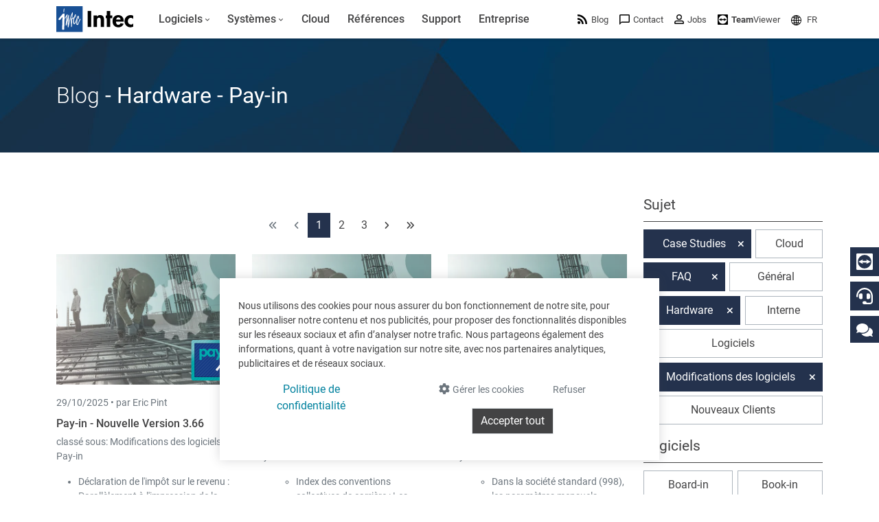

--- FILE ---
content_type: text/html; charset=utf-8
request_url: https://www.intecsoft.com/fr/blog/?programme=Pay-in&programme=Time-in&category=hardware&category=caseStudy&category=changelog&category=fAQ
body_size: 43906
content:

<!DOCTYPE html>
<html prefix="og: http://ogp.me/ns#" lang="fr">
<head>
    <meta charset="utf-8">
    
        <meta name="viewport" content="width=device-width, initial-scale=1">
        <meta http-equiv="Content-Type" content="text/html; charset=utf-8">
        <meta name="author" content="Intec Software Engineering">
        <meta name="geo.region" content="LU">
        <meta name="geo.placename" content="Weiswampach">
        <meta name="geo.position" content="50.1333193;6.0303806" />
        <meta name="ICBM" content="50.1333193, 6.0303806" />
        <meta name="city" content="Weiswampach">
        <meta name="country" content="Luxemburg">
        <meta name="zipcode" content="9991">
        <meta name="robots" content="index,follow">
        <meta name="siteinfo" content="https://www.intecsoft.com/robots.txt">
        <meta name="revisit-after" content="7 days">
        <meta name="audience" content="all">
        <meta name="msapplication-TileImage" content="/images/favicon/ms-icon-144x144.png">
        <meta name="msapplication-TileColor" content="#185095">
        <meta name="theme-color" content="#185095">
        <meta name="facebook-domain-verification" content="n7i3zdiorasjwf6zrwuxp8jif5is6t" />
        <link rel="apple-touch-icon" sizes="57x57" href="/images/favicon/apple-icon-57x57.png">
        <link rel="apple-touch-icon" sizes="60x60" href="/images/favicon/apple-icon-60x60.png">
        <link rel="apple-touch-icon" sizes="72x72" href="/images/favicon/apple-icon-72x72.png">
        <link rel="apple-touch-icon" sizes="76x76" href="/images/favicon/apple-icon-76x76.png">
        <link rel="apple-touch-icon" sizes="114x114" href="/images/favicon/apple-icon-114x114.png">
        <link rel="apple-touch-icon" sizes="120x120" href="/images/favicon/apple-icon-120x120.png">
        <link rel="apple-touch-icon" sizes="144x144" href="/images/favicon/apple-icon-144x144.png">
        <link rel="apple-touch-icon" sizes="152x152" href="/images/favicon/apple-icon-152x152.png">
        <link rel="apple-touch-icon" sizes="180x180" href="/images/favicon/apple-icon-180x180.png">
        <link rel="icon" type="image/png" sizes="192x192" href="/images/favicon/android-icon-192x192.png">
        <link rel="icon" type="image/png" sizes="32x32" href="/images/favicon/favicon-32x32.png">
        <link rel="icon" type="image/png" sizes="96x96" href="/images/favicon/favicon-96x96.png">
        <link rel="icon" type="image/png" sizes="16x16" href="/images/favicon/favicon-16x16.png">
        <link rel="icon" type="image/x-icon" href="/images/favicon/favicon.ico">
        <title>
            News sur les logiciels &amp; hardware d&#x27;Intec - pour le Luxembourg &amp; la Belgique
        </title>
        <meta property="og:locale" content="de">
        <meta name="description" content="Actualit&#xE9;s d&#x27;Intec - Toujours inform&#xE9; sur les case studies, l&#x27;Intec Cloud, les FAQ, la hardware, les changements de programme ou simplement des informations g&#xE9;n&#xE9;rales.">
        <meta property="og:description" content="Actualit&#xE9;s d&#x27;Intec - Toujours inform&#xE9; sur les case studies, l&#x27;Intec Cloud, les FAQ, la hardware, les changements de programme ou simplement des informations g&#xE9;n&#xE9;rales.">
        <meta name="keywords" content="Actualit&#xE9;s, News, Case Studies, Intec Cloud, FAQ, Hardware, Interne, changements de programme, Luxembourg, Belgique">
        <meta itemprop="image" content="https://www.intecsoft.com/media/1542/logo.png?width=1280&height=720&mode=boxpad&bgcolor=fff">
        <meta property="og:image" content="https://www.intecsoft.com/media/1542/logo.png?width=1200&height=630&mode=boxpad&bgcolor=fff">
        <meta property="og:image:width" content="1200" />
        <meta property="og:image:height" content="630" />
        <meta name="thumbnail" content="https://www.intecsoft.com/media/1542/logo.png?width=300&height=300&mode=boxpad&bgcolor=fff" />
        <meta property="og:site_name" content="Intec Software Engineering">
        <meta property="og:type" content="website">
        <meta property="og:title" content="News sur les logiciels &amp; hardware d&#x27;Intec - pour le Luxembourg &amp; la Belgique">
        <meta property="og:url" content="https://www.intecsoft.com/fr/blog/?programme=Pay-in&amp;programme=Time-in&amp;category=hardware&amp;category=caseStudy&amp;category=changelog&amp;category=fAQ">
        <link rel="canonical" href="https://www.intecsoft.com/fr/blog/?programme=Pay-in&amp;programme=Time-in&amp;category=hardware&amp;category=caseStudy&amp;category=changelog&amp;category=fAQ" />
                <link rel="alternate" hreflang="x-default" href="https://www.intecsoft.com/de/blog/?programme=Pay-in&amp;programme=Time-in&amp;category=hardware&amp;category=caseStudy&amp;category=changelog&amp;category=fAQ" />
                    <link rel="alternate" hreflang="de" href="https://www.intecsoft.com/de/blog/?programme=Pay-in&amp;programme=Time-in&amp;category=hardware&amp;category=caseStudy&amp;category=changelog&amp;category=fAQ" />
                    <link rel="alternate" hreflang="fr" href="https://www.intecsoft.com/fr/blog/?programme=Pay-in&amp;programme=Time-in&amp;category=hardware&amp;category=caseStudy&amp;category=changelog&amp;category=fAQ" />
    <script type="application/ld+json">
        { "@context": "http://schema.org",
        "@type": "Organization",
        "name": "Intec Software Engineering",
        "legalName" : "Intec Software Engineering",
        "url": "https://www.intecsoft.com",
"logo": "https://www.intecsoft.com/media/1542/logo.png",        "address": {
        "@type": "PostalAddress",
        "streetAddress": "Gruuss-Strooss 38 ",
        "addressLocality": "Weiswampach",
        "addressRegion": "LU",
        "postalCode": "9991",
        "addressCountry": "Luxemburg"
        },
"sameAs":["https://de-de.facebook.com/intecsoftware","https://www.linkedin.com/company/intec-software-engineering"]}    </script>

    <meta name="theme-color" content="#185095">
    <script src="/umbraco/lib/jquery/jquery.min.js?v=_JqT3SQfawRcv_BIHPThkBvs0OEvtFFmqPF_lYI_Cxo"></script>
    <link rel="stylesheet" href="/css/custom.min.css?v=1QukODbbgx7z-6j-JLOvhHrFhvOM9tk0SC_63fuJGfY" />

    <link href="/sb/lib-css.css.v41d3c09e60b1d11debaa1063689618c5aaadebcf" rel="stylesheet" />

    

    <script src="/App_Plugins/UmbracoForms/Assets/promise-polyfill/dist/polyfill.min.js?v=13.4.0" type="application/javascript"></script><script src="/App_Plugins/UmbracoForms/Assets/aspnet-client-validation/dist/aspnet-validation.min.js?v=13.4.0" type="application/javascript"></script>
</head>

<body>
    

<div id="cookieContainer" class="cookieBanner" style="display:none;">
    <div class="container">
        <div>
            Nous utilisons des cookies pour nous assurer du bon fonctionnement de notre site, pour personnaliser notre contenu et nos publicités, pour proposer des fonctionnalités disponibles sur les réseaux sociaux et afin d’analyser notre trafic. Nous partageons également des informations, quant à votre navigation sur notre site, avec nos partenaires analytiques, publicitaires et de réseaux sociaux.
        </div>
        <div class="cookiefooter mt-2 text-center d-md-flex justify-content-center justify-content-md-between">
            <div>
                <a href="/fr/information/privacy/" class="btn btn-link mb-2" target="_blank">Politique de confidentialit&#xE9;</a>
            </div>
            <div class="action-cont">
                <button type="button" id="cookieOptions" class="cookieoptions btn text-muted mb-2 mx-2 order-3 order-lg-1" data-bs-toggle="modal" data-bs-target="#cookieModal">
                    <i class="fa fa-gear"></i>
                    <small>G&#xE9;rer les cookies</small>
                </button>
                <button class="cookiedecline btn text-muted mb-2 mx-2 order-2 order-lg-2" onclick="CookiePolicy.activate.none();">
                    <small>Refuser</small>
                </button>
                <button class="cookieCheck btn btn-dark border mb-2 order-1 order-lg-3" onclick="CookiePolicy.activate.all();">
                    Accepter tout
                </button>
            </div>
        </div>
    </div>
</div>

<div class="modal" tabindex="-1" role="dialog" id="cookieModal" aria-labelledby="cookieModal" aria-hidden="true">
    <div class="modal-dialog modal-lg" role="document">
        <div class="modal-content">
            <div class="modal-header">
                <h3 class="modal-title d-inline-block">Param&#xE8;tres des cookies</h3>
                <button type="button" class="btn-close d-inline-block" data-bs-dismiss="modal" aria-label="Close"></button>
            </div>
            <div class="modal-body">
                <ul class="list-unstyled">
                    <li class="list-group-item mt-3 d-table">
                        <div class="d-table-cell pr-4">
                            <strong>Statistiques</strong><br />
                            <span>Les cookies statistiques aident les propri&#xE9;taires du site Web, par la collecte et la communication d&#x27;informations de mani&#xE8;re anonyme, &#xE0; comprendre comment les visiteurs interagissent avec les sites Web.</span>
                        </div>
                        <div class="form-check form-switch d-table-cell">
                            <input id="statisticSwitch" class="form-check-input" name="statisticSwitch" type="checkbox" />
                            <strong for="statisticSwitch" class="form-check-label"></strong>
                        </div>
                    </li>
                    <li class="list-group-item mt-3 d-table">
                        <div class="d-table-cell pr-4">
                            <strong>Sociaux&#xA;</strong><br />
                            <span>Les cookies sociaux sont n&#xE9;cessaires aux r&#xE9;seaux sociaux (Facebook, Google et Twitter) pour g&#xE9;rer l&#x27;interaction avec les widgets sociaux inclus sur le site web.</span>
                        </div>
                        <div class="form-check form-switch d-table-cell">
                            <input id="socialSwitch" class="form-check-input" name="socialSwitch" type="checkbox" />
                            <strong for="socialSwitch" class="form-check-label"></strong>
                        </div>
                    </li>
                    <li class="list-group-item mt-3 d-table">
                        <div class="d-table-cell pr-4">
                            <strong>Fonctionnel</strong><br />
                            <span>Les cookies n&#xE9;cessaires contribuent &#xE0; rendre un site Web utilisable en activant des fonctions de base comme la navigation de page et l&#x27;acc&#xE8;s aux zones s&#xE9;curis&#xE9;es du site Web. Le site Web ne peut pas fonctionner correctement sans ces cookies.</span>
                        </div>

                        <div class="form-check form-switch d-table-cell">
                            <input id="defaultSwitch" class="form-check-input" name="defaultSwitch" type="checkbox" checked disabled />
                            <strong for="defaultSwitch" class="form-check-label"></strong>
                        </div>
                    </li>
                </ul>
            </div>
            <div class="modal-footer">
                <a href="/fr/information/privacy/" class="btn pull-left mr-4 d-inline-block" target="_blank">Politique de confidentialit&#xE9;</a>
                <button type="button" class="btn btn-primary d-inline-block" onclick="CookiePolicy.activate.modalSelection();">Enregistrer et fermer</button>
            </div>
        </div>
    </div>
</div>
    <div id="loadingoverlay"></div>

    
<header class="header sticky-top">
    <div class="container">
        <div class="row align-items-center">
            <div class="col-12">
                <nav class="navbar navbar-light navbar-expand-xl d-flex align-items-center justify-content-between justify-content-xl-start">
                    <a class="logo d-flex me-4" href="/fr/">
                        <img src="/images/logo.svg" class="img-fluid" alt="Intec Software Engineering" title="Intec Software Engineering" />
                    </a>
                    <button class="navbar-toggler" onclick="this.classList.toggle('opened');this.setAttribute('aria-expanded', this.classList.contains('opened'))" data-bs-toggle="offcanvas" data-bs-backdrop="static" data-bs-target="#navbarNavDropdown" aria-controls="navbarNavDropdown" aria-label="Toggle navigation">
                        <svg width="30" height="30" viewBox="0 0 100 100">
                            <path class="line line1" d="M 20,29.000046 H 80.000231 C 80.000231,29.000046 94.498839,28.817352 94.532987,66.711331 94.543142,77.980673 90.966081,81.670246 85.259173,81.668997 79.552261,81.667751 75.000211,74.999942 75.000211,74.999942 L 25.000021,25.000058" />
                            <path class="line line2" d="M 20,50 H 80" />
                            <path class="line line3" d="M 20,70.999954 H 80.000231 C 80.000231,70.999954 94.498839,71.182648 94.532987,33.288669 94.543142,22.019327 90.966081,18.329754 85.259173,18.331003 79.552261,18.332249 75.000211,25.000058 75.000211,25.000058 L 25.000021,74.999942" />
                        </svg>
                    </button>
                    <div class="offcanvas offcanvas-start" id="navbarNavDropdown" data-bs-backdrop="false">
                        <div class="offcanvas-body w-100 d-xl-flex justify-content-between">
                            <ul class="navbar-nav">

            <li class="nav-item dropdown" role="menuitem">
                <a class="nav-link dropdown-toggle" href="/fr/software/">
                    <span>Logiciels</span>
                        <i class="fa fa-angle-down indicator"></i>
                </a>

                    <button class="dropdown-btn btn btn-default dropdown-toggle" data-bs-toggle="dropdown" aria-expanded="false">
                        <span class="fa fa-angle-down indicator"></span>
                    </button>
                    <ul class="dropdown-menu" aria-labelledby="dropdown-btn" role="menu">
            <li class="nav-item dropdown" role="menuitem">
                <a class="dropdown-item" href="/fr/software/book-in/">
                        <i color="#6fb353">
                            <svg  fill="#6fb353" version="1.1" xmlns="http://www.w3.org/2000/svg" xmlns:xlink="http://www.w3.org/1999/xlink" x="0px" y="0px" viewBox="0 0 32 32" style="enable-background:new 0 0 32 32;" xml:space="preserve">
<g id="book">
	<path id="Path_243" class="st2" d="M15.5,29.6c-0.8,0-1.5-0.7-1.5-1.5v-15c0-0.8,0.7-1.5,1.5-1.5s1.5,0.7,1.5,1.5v15
		C17,28.9,16.3,29.6,15.5,29.6z"/>
	<path id="Path_244" class="st2" d="M24.5,29.6c-0.8,0-1.5-0.7-1.5-1.5v-24c0-0.8,0.7-1.5,1.5-1.5S26,3.2,26,4.1v24
		C26,28.9,25.3,29.6,24.5,29.6z"/>
	<path id="Path_245" class="st2" d="M6.5,29.6c-0.8,0-1.5-0.7-1.5-1.5v-6c0-0.8,0.7-1.5,1.5-1.5S8,21.2,8,22.1v6
		C8,28.9,7.3,29.6,6.5,29.6z"/>
</g>
</svg>
                        </i>
                        <span>
                            Comptabilit&#xE9; &amp; conseil fiscal
                        </span>
                        <span class="d-none d-xl-inline fa fa-angle-right indicator"></span>
                </a>

                    <button class="dropdown-btn btn btn-default dropdown-toggle" data-bs-toggle="dropdown" aria-expanded="false">
                        <span class="fa fa-angle-right indicator"></span>
                    </button>
                    <ul class="dropdown-menu submenu submenu-right" aria-labelledby="dropdown-btn" role="menu">
                        <li class="nav-item dropdown" role="menuitem">
                            <a class="dropdown-item" href="/fr/software/book-in/">
                                    <i color="#6fb353">
                                        <svg  fill="#6fb353" version="1.1" xmlns="http://www.w3.org/2000/svg" xmlns:xlink="http://www.w3.org/1999/xlink" x="0px" y="0px" viewBox="0 0 32 32" style="enable-background:new 0 0 32 32;" xml:space="preserve">
<g id="book">
	<path id="Path_243" class="st2" d="M15.5,29.6c-0.8,0-1.5-0.7-1.5-1.5v-15c0-0.8,0.7-1.5,1.5-1.5s1.5,0.7,1.5,1.5v15
		C17,28.9,16.3,29.6,15.5,29.6z"/>
	<path id="Path_244" class="st2" d="M24.5,29.6c-0.8,0-1.5-0.7-1.5-1.5v-24c0-0.8,0.7-1.5,1.5-1.5S26,3.2,26,4.1v24
		C26,28.9,25.3,29.6,24.5,29.6z"/>
	<path id="Path_245" class="st2" d="M6.5,29.6c-0.8,0-1.5-0.7-1.5-1.5v-6c0-0.8,0.7-1.5,1.5-1.5S8,21.2,8,22.1v6
		C8,28.9,7.3,29.6,6.5,29.6z"/>
</g>
</svg>
                                    </i>
                                <span>
Comptabilit&#xE9;                                </span>
                            </a>
                        </li>
            <li class="nav-item" role="menuitem">
                <a class="dropdown-item" href="/fr/software/book-in/board-in/">
                        <i color="#2db890">
                            <svg fill="#2db890" version="1.1" xmlns="http://www.w3.org/2000/svg" xmlns:xlink="http://www.w3.org/1999/xlink" x="0px" y="0px" viewBox="0 0 32 32" style="enable-background:new 0 0 32 32;" xml:space="preserve">
<g id="board">
	<g>
		<path class="st2" d="M29.1,20.3c-0.7-0.3-1.5-0.1-1.8,0.6c-1.2,2.9-3.5,5.2-6.4,6.5C14.7,30,7.4,27.2,4.7,21
			C2,14.8,4.9,7.6,11.1,4.9c0.7-0.3,1-1.1,0.7-1.8c-0.3-0.7-1.1-1-1.8-0.7c-5.5,2.4-9,7.8-9,13.7C1,24.3,7.7,31,16,31v0
			c6,0,11.4-3.6,13.8-9.1C29.9,21.3,29.7,20.6,29.1,20.3z"/>
		<path class="st2" d="M14.7,1c-0.8,0-1.5,0.7-1.5,1.5v14.8c0,0.8,0.7,1.5,1.5,1.5h14.8c0.8,0,1.5-0.7,1.5-1.5c0,0,0,0,0,0
			C31,8.3,23.7,1,14.7,1z M16.2,15.8V4.1C22.4,4.8,27.3,9.7,28,15.8H16.2z"/>
	</g>
</g>
</svg>
                        </i>
                        <span>
Tableau de bord en ligne                        </span>
                            <small class="appicon fab fa-apple"></small>
                            <small class="appicon fab fa-android"></small>
                            <small class="appicon fab fa-windows"></small>
                </a>

            </li>
            <li class="nav-item" role="menuitem">
                <a class="dropdown-item" href="/fr/software/book-in/faia-in/">
                        <i color="#2db890">
                            <svg fill="#2db890" data-name="Layer 1" xmlns="http://www.w3.org/2000/svg" version="1.1" viewBox="0 0 32 32">
  <rect class="cls-1" x="8.6" y="21.9" width="15" height="2.8" rx=".4" ry=".4"/>
  <rect class="cls-1" x="8.6" y="15.3" width="9.4" height="2.8" rx=".4" ry=".4"/>
  <rect class="cls-1" x="8.6" y="8.6" width="3.7" height="2.8" rx=".4" ry=".4"/>
  <rect class="cls-1" x="20.8" y="15.3" width="2.7" height="2.7" rx=".4" ry=".4"/>
  <rect class="cls-1" x="20.8" y="8.6" width="2.7" height="2.7" rx=".4" ry=".4"/>
  <rect class="cls-1" x="15.2" y="8.6" width="2.7" height="2.7" rx=".4" ry=".4"/>
  <rect class="cls-1" x="27" y="7.6" width="2.7" height="2.7" rx=".4" ry=".4"/>
  <rect class="cls-1" x="27" y="1.7" width="2.7" height="2.7" rx=".4" ry=".4"/>
  <rect class="cls-1" x="21.7" y="1.7" width="2.7" height="2.7" rx=".4" ry=".4"/>
  <rect class="cls-1" x="16.5" y="1.7" width="2.7" height="2.7" rx=".4" ry=".4"/>
  <path class="cls-1" d="M29.3,13.3h-.9c-.2,0-.4.2-.4.4v14.6c0,.2-.2.4-.4.4H5.7c-.2,0-.4-.2-.4-.4V4.9c0-.2.2-.4.4-.4h7.3c0,0,.1,0,.2,0,0,0,0,0,.1,0h0c.2,0,.4-.2.4-.4v-.9c0-.2-.2-.4-.4-.4h0s0,0-.1,0c0,0,0,0-.1,0H2.9c-.2,0-.4.2-.4.4v28.9c0,.2.2.4.4.4h26.3c.2,0,.4-.2.4-.4V13.7c0-.2-.2-.4-.4-.4Z"/>
</svg>
                        </i>
                        <span>
FAIA: Fichier d&#x27;audit informatis&#xE9; AED                        </span>
                </a>

            </li>
            <li class="nav-item" role="menuitem">
                <a class="dropdown-item" href="/fr/software/book-in/fisc-in/">
                        <i color="#82bd4e">
                            <svg fill="#82bd4e"  xmlns="http://www.w3.org/2000/svg" viewBox="0 0 14.56 14.17">
  <path class="cls-1" d="M10.05,10.27l-.1.12-.13.16v2.25H1.35V1.37h8.48v2.31l1.35-1.7v-.6c0-.76-.61-1.37-1.37-1.37H1.32C.61,0,0,.61,0,1.37v11.43c0,.76.61,1.37,1.37,1.37h8.48c.71,0,1.32-.61,1.32-1.37v-3.95l-1.12,1.42Z"/>
  <path id="Path_245" class="cls-1" d="M2.71,3.37c0-.34.3-.64.64-.64h4.47c.34,0,.64.3.64.64s-.26.64-.64.64H3.35c-.34,0-.64-.3-.64-.64Z"/>
  <path id="Path_245-2" data-name="Path_245" class="cls-1" d="M2.71,5.89c0-.34.3-.64.64-.64h3.47c.34,0,.64.3.64.64s-.26.64-.64.64h-3.47c-.34,0-.64-.3-.64-.64Z"/>
  <path id="Path_245-3" data-name="Path_245" class="cls-1" d="M2.71,8.29c0-.34.3-.64.64-.64h1.47c.34,0,.64.3.64.64s-.26.64-.64.64h-1.47c-.34,0-.64-.3-.64-.64Z"/>
  <path class="cls-1" d="M14.44,4.08l-.06-.05-.57-.45.23-.29c.11-.13.08-.33-.05-.44l-.21-.17.24-.3c.11-.13.08-.33-.05-.44l-.06-.05c-.13-.11-.33-.08-.44.05l-.24.3-.21-.17c-.13-.11-.33-.08-.44.05l-5.97,7.54s-.19,1.07-.28,1.6c-.01.06,0,.13.06.17.05.04.12.05.18.02.5-.21,1.47-.61,1.5-.64l5.3-6.71.32.26-1.43,1.81c-.11.13-.08.33.05.44l.06.05c.13.11.33.08.44-.05l1.63-2.06.05-.06c.11-.13.08-.33-.05-.44Z"/>
</svg>
                        </i>
                        <span>
D&#xE9;clarations fiscales                        </span>
                </a>

            </li>
            <li class="nav-item" role="menuitem">
                <a class="dropdown-item" href="/fr/software/book-in/account-in/">
                        <i color="#53968e">
                            <svg fill="#53968e" xmlns="http://www.w3.org/2000/svg" viewBox="0 0 14.17 14.17">
  <g>
    <path id="Path_245" class="cls-1" d="M1.32,14.17c-.42,0-.79-.37-.79-.79v-1.47c0-.42.37-.79.79-.79s.79.31.79.79v1.47c0,.42-.37.79-.79.79Z"/>
    <circle class="cls-1" cx="1.32" cy="7.8" r="1.32"/>
  </g>
  <g>
    <path id="Path_245-2" data-name="Path_245" class="cls-1" d="M5.16,14.17c-.42,0-.79-.37-.79-.79v-5.47c0-.42.37-.79.79-.79s.79.31.79.79v5.47c0,.42-.37.79-.79.79Z"/>
    <circle class="cls-1" cx="5.16" cy="3.8" r="1.32"/>
  </g>
  <g>
    <path id="Path_245-3" data-name="Path_245" class="cls-1" d="M9.01,14.17c-.42,0-.79-.37-.79-.79v-3.47c0-.42.37-.79.79-.79s.79.31.79.79v3.47c0,.42-.37.79-.79.79Z"/>
    <circle class="cls-1" cx="9.01" cy="5.8" r="1.32"/>
  </g>
  <g>
    <path id="Path_245-4" data-name="Path_245" class="cls-1" d="M12.85,14.17c-.42,0-.79-.37-.79-.79v-7.96c0-.42.37-.79.79-.79s.79.31.79.79v7.96c0,.42-.37.79-.79.79Z"/>
    <circle class="cls-1" cx="12.85" cy="1.32" r="1.32"/>
  </g>
  <polygon class="cls-1" points="1.69 8.14 .95 7.46 5.07 3.01 8.9 5.17 12.47 1 13.23 1.65 9.12 6.44 5.26 4.27 1.69 8.14"/>
</svg>
                        </i>
                        <span>
Comptes annuels                        </span>
                </a>

            </li>
                    </ul>
            </li>
            <li class="nav-item dropdown" role="menuitem">
                <a class="dropdown-item" href="/fr/software/trade-in/">
                        <i color="#afc600">
                            <svg fill="#afc600" version="1.1" id="Layer_1" xmlns="http://www.w3.org/2000/svg" xmlns:xlink="http://www.w3.org/1999/xlink" x="0px" y="0px"
	 viewBox="0 0 32 32" style="enable-background:new 0 0 32 32;" xml:space="preserve">
<path class="st0" d="M29.1,8.9c0-0.1,0-0.2-0.1-0.3c0,0,0,0,0,0c-0.1-0.1-0.2-0.2-0.2-0.3c-0.3-0.4-0.7-0.8-1.2-1.1h0L18,1.8
	c-1.3-0.7-2.8-0.7-4.1,0L4.5,7.2h0C4,7.5,3.6,7.9,3.2,8.3C3.1,8.4,3,8.5,3,8.6c0,0.1-0.1,0.2-0.1,0.3c-0.3,0.6-0.5,1.2-0.5,1.9v10.9
	c0,1.5,0.8,2.8,2,3.5h0l9.5,5.4c0.4,0.2,0.9,0.4,1.4,0.5c0.2,0.1,0.4,0.2,0.7,0.2c0.2,0,0.5-0.1,0.7-0.2c0.5-0.1,1-0.2,1.4-0.5
	l9.5-5.4h0c1.3-0.7,2-2.1,2-3.5V10.7C29.6,10.1,29.4,9.4,29.1,8.9z M14.6,27.8l-8.8-5c-0.4-0.2-0.7-0.7-0.7-1.2V11.5l9.5,5.6V27.8z
	 M16.3,14.5c-0.1,0-0.2,0-0.3,0c-0.1,0-0.2,0-0.2,0L6.6,9.1l8.7-5h0c0.4-0.2,0.9-0.2,1.4,0h0l8.7,5L16.3,14.5z M26.9,21.6
	c0,0.5-0.3,0.9-0.7,1.2l-8.8,5V17.1l9.5-5.6V21.6z"/>
</svg>
                        </i>
                        <span>
                            Gestion commerciale &amp; facturation
                        </span>
                        <span class="d-none d-xl-inline fa fa-angle-right indicator"></span>
                </a>

                    <button class="dropdown-btn btn btn-default dropdown-toggle" data-bs-toggle="dropdown" aria-expanded="false">
                        <span class="fa fa-angle-right indicator"></span>
                    </button>
                    <ul class="dropdown-menu submenu submenu-right" aria-labelledby="dropdown-btn" role="menu">
                        <li class="nav-item dropdown" role="menuitem">
                            <a class="dropdown-item" href="/fr/software/trade-in/">
                                    <i color="#afc600">
                                        <svg fill="#afc600" version="1.1" id="Layer_1" xmlns="http://www.w3.org/2000/svg" xmlns:xlink="http://www.w3.org/1999/xlink" x="0px" y="0px"
	 viewBox="0 0 32 32" style="enable-background:new 0 0 32 32;" xml:space="preserve">
<path class="st0" d="M29.1,8.9c0-0.1,0-0.2-0.1-0.3c0,0,0,0,0,0c-0.1-0.1-0.2-0.2-0.2-0.3c-0.3-0.4-0.7-0.8-1.2-1.1h0L18,1.8
	c-1.3-0.7-2.8-0.7-4.1,0L4.5,7.2h0C4,7.5,3.6,7.9,3.2,8.3C3.1,8.4,3,8.5,3,8.6c0,0.1-0.1,0.2-0.1,0.3c-0.3,0.6-0.5,1.2-0.5,1.9v10.9
	c0,1.5,0.8,2.8,2,3.5h0l9.5,5.4c0.4,0.2,0.9,0.4,1.4,0.5c0.2,0.1,0.4,0.2,0.7,0.2c0.2,0,0.5-0.1,0.7-0.2c0.5-0.1,1-0.2,1.4-0.5
	l9.5-5.4h0c1.3-0.7,2-2.1,2-3.5V10.7C29.6,10.1,29.4,9.4,29.1,8.9z M14.6,27.8l-8.8-5c-0.4-0.2-0.7-0.7-0.7-1.2V11.5l9.5,5.6V27.8z
	 M16.3,14.5c-0.1,0-0.2,0-0.3,0c-0.1,0-0.2,0-0.2,0L6.6,9.1l8.7-5h0c0.4-0.2,0.9-0.2,1.4,0h0l8.7,5L16.3,14.5z M26.9,21.6
	c0,0.5-0.3,0.9-0.7,1.2l-8.8,5V17.1l9.5-5.6V21.6z"/>
</svg>
                                    </i>
                                <span>
Notre logiciel de gestion commerciale                                </span>
                                    <small class="appicon fab fa-windows"></small>
                            </a>
                        </li>
            <li class="nav-item" role="menuitem">
                <a class="dropdown-item" href="/fr/software/trade-in/trade-in-app/">
                        <i color="rgb(175, 198, 0)">
                            <svg fill="rgb(175, 198, 0)" xmlns="http://www.w3.org/2000/svg" version="1.1" viewBox="0 0 33 36.4">
      <path class="cls-1" d="M24.5,3c.2,0,.2,0,.3.1,0,0,.1.1.1.3v29.6c0,.2,0,.2-.1.3,0,0-.1.1-.3.1h-15.9c-.2,0-.2,0-.3-.1,0,0-.1-.1-.1-.3V3.4c0-.2,0-.2.1-.3,0,0,.1-.1.3-.1h15.9M24.5,0h-15.9c-.9,0-1.8.3-2.4,1s-1,1.5-1,2.4v29.6c0,.9.3,1.8,1,2.4s1.5,1,2.4,1h15.9c.9,0,1.8-.3,2.4-1s1-1.5,1-2.4V3.4c0-.9-.3-1.8-1-2.4S25.4,0,24.5,0h0Z"/>
      <path class="cls-1" d="M16.5,31.7c.6,0,1.1-.2,1.6-.7s.7-1,.7-1.6-.2-1.1-.7-1.6-1-.7-1.6-.7-1.1.2-1.6.7-.7,1-.7,1.6.2,1.2.7,1.6,1,.7,1.6.7Z"/>
</svg>
                        </i>
                        <span>
L&#x2019;appli mobile pour votre stock et livraisons                        </span>
                            <small class="appicon fab fa-apple"></small>
                            <small class="appicon fab fa-android"></small>
                </a>

            </li>
            <li class="nav-item" role="menuitem">
                <a class="dropdown-item" href="/fr/software/trade-in/digital-workspace/">
                        <i color="#185095">
                            <svg fill="#185095"  version="1.1" xmlns="http://www.w3.org/2000/svg" xmlns:xlink="http://www.w3.org/1999/xlink" x="0px" y="0px" viewBox="0 0 32 32" style="enable-background:new 0 0 32 32;" xml:space="preserve">
<g id="net" class="st0">
	<path class="st1" d="M16,1c-2,0-4,0.4-5.8,1.2c-7.6,3.2-11.2,12-8,19.7s12,11.2,19.7,8C27.4,27.5,31,22.1,31,16C31,7.8,24.3,1,16,1
		z M28.2,14.7h-5.5c-0.3-3.8-1.6-7.4-3.6-10.5C24,5.4,27.7,9.6,28.2,14.7z M12,17.4h8c-0.3,3.7-1.7,7.2-4,10.2
		C13.7,24.6,12.4,21.1,12,17.4z M12,14.7c0.3-3.7,1.7-7.2,4-10.2c2.3,2.9,3.7,6.5,4,10.2H12z M12.9,4.2c-2.1,3.1-3.3,6.7-3.6,10.5
		H3.8C4.4,9.6,8.1,5.4,12.9,4.2z M3.8,17.4h5.5c0.3,3.8,1.6,7.4,3.6,10.5C8.1,26.6,4.4,22.5,3.8,17.4z M19.1,27.9
		c2.1-3.1,3.3-6.7,3.6-10.5h5.5C27.7,22.5,24,26.6,19.1,27.9z"/>
</g>
</svg>
                        </i>
                        <span>
Module de gestion commerciale en ligne pour les petites entreprises                        </span>
                            <small class="appicon fab fa-apple"></small>
                            <small class="appicon fab fa-android"></small>
                            <small class="appicon fab fa-windows"></small>
                </a>

            </li>
                    </ul>
            </li>
            <li class="nav-item" role="menuitem">
                <a class="dropdown-item" href="/fr/software/scan-in/">
                        <i color="#d56733">
                            <svg fill="#d56733"  version="1.1" xmlns="http://www.w3.org/2000/svg" xmlns:xlink="http://www.w3.org/1999/xlink" x="0px" y="0px" viewBox="0 0 32 32" style="enable-background:new 0 0 32 32;" xml:space="preserve">
<g id="scan" class="st0">
	<path id="Path_230_00000173853160465222556340000006909190595302086048_" class="st1" d="M5,5.1c0-0.4,0.3-0.8,0.8-0.8c0,0,0,0,0,0
		h4.5V1.1H5.9c-2.2,0-4,1.8-4,4v4.5H5V5.1z"/>
	<path id="Path_231_00000099664069762500954220000006557399680734646920_" class="st1" d="M26,1.1h-4.5v3.2H26
		c0.5,0,0.8,0.3,0.8,0.8c0,0,0,0,0,0v4.5H30V5.1C30,2.9,28.2,1.1,26,1.1C26,1.1,26,1.1,26,1.1z"/>
	<path id="Path_232_00000115513303498215076560000009494988861573102248_" class="st1" d="M26.8,27.1c0,0.4-0.3,0.8-0.8,0.8
		c0,0,0,0,0,0h-4.5v3.2H26c2.2,0,4-1.8,4-4v-4.4h-3.2V27.1z"/>
	<path id="Path_233_00000059283011145521709050000009386659179182748047_" class="st1" d="M5.8,27.9c-0.4,0-0.8-0.3-0.8-0.8
		c0,0,0,0,0,0v-4.4H1.9v4.4c0,2.2,1.8,4,4,4h4.4v-3.2H5.8z"/>
</g>
</svg>
                        </i>
                        <span>
                            Bureau sans papier
                        </span>
                </a>

            </li>
            <li class="nav-item" role="menuitem">
                <a class="dropdown-item" href="/fr/software/facturation-electronique/">
                        <i color="#007ad7">
                            <svg fill="#007ad7" version="1.1" id="Layer_1" xmlns="http://www.w3.org/2000/svg" xmlns:xlink="http://www.w3.org/1999/xlink" x="0px" y="0px"
	 viewBox="0 0 32 32" style="enable-background:new 0 0 32 32;" xml:space="preserve">
<path d="M31.3,11.2c-0.3-1.2-1.7-1.8-4.4-2c-1-1.6-2.3-2.9-3.9-4c-1.8-1.2-3.9-1.9-6-2.1c-1-2.2-2.1-3.3-3.3-3.1
	c-1.3,0.2-2,1.8-2.5,4c-1.9,0.7-3.6,1.9-5,3.5C3.9,6.8,2.4,6.9,1.8,7.9C1.1,9,1.6,10.5,3.5,12.7c-0.2,0.8-0.3,1.7-0.4,2.5
	c-2.3,1.4-3.3,2.6-3,3.8c0.3,1.2,1.9,1.8,4,1.9c1,2.3,2.6,4.3,4.8,5.7c1.7,1.1,3.5,1.8,5.4,2c0.9,1.9,1.9,3.3,3.1,3.3
	c0.1,0,0.1,0,0.2,0c1.2-0.1,2-1.4,2.4-3.8c1.4-0.5,2.7-1.2,3.8-2c1.1,0.3,2,0.5,2.7,0.5c1,0,1.7-0.3,2-0.9c0.6-0.9,0.3-2.3-1.1-4.1
	c1-2.1,1.5-4.5,1.3-6.9C30.7,13.5,31.6,12.3,31.3,11.2z M27,13.7c0,0.1,0,0.1,0,0.2c-0.2,0.1-0.4,0.2-0.6,0.3c-1,0.5-2.1,1-3.3,1.5
	c-0.5-0.5-1.3-0.6-1.9-0.2c-0.4,0.3-0.7,0.7-0.8,1.2c-1.3,0.4-2.7,0.8-4.1,1.2c-0.3,0.1-0.7,0.2-1,0.3c-0.2-0.5-0.6-0.9-1-1.2
	c-0.4-0.3-0.9-0.5-1.4-0.5c-0.2-1.5-0.3-2.9-0.4-4.3l0,0c0.8-0.5,1-1.5,0.6-2.2c-0.2-0.3-0.4-0.5-0.6-0.6c0-1.3,0.1-2.5,0.2-3.6
	c0-0.2,0-0.3,0.1-0.5c0.3-0.1,0.7-0.2,1-0.3c0.8-0.2,1.5-0.2,2.3-0.2c2.2,0,4.3,0.6,6.2,1.9C24.7,8.2,26.4,10.8,27,13.7z M15.4,27.3
	c-0.1-0.2-0.1-0.3-0.2-0.5c-0.5-1.3-0.9-2.9-1.3-4.6c0.3-0.1,0.5-0.3,0.8-0.5c2.6,1.6,5.2,2.9,7.4,3.8c-1.1,0.7-2.4,1.3-3.8,1.5
	C17.2,27.2,16.3,27.3,15.4,27.3z M5.8,19.4c-0.2,0-0.4,0-0.6,0C5,19,4.9,18.7,4.9,18.2c-0.3-1.4-0.3-2.8-0.1-4.1
	c1.3,1.3,3,2.8,4.9,4.2c-0.1,0.3-0.2,0.6-0.2,0.8C8.1,19.3,6.9,19.4,5.8,19.4z M12.3,17.9c0.4-0.1,0.8,0,1.1,0.2
	c0.3,0.2,0.5,0.6,0.6,1c0.2,0.8-0.4,1.6-1.2,1.7c-0.4,0.1-0.8,0-1.1-0.2c-0.3-0.2-0.5-0.6-0.6-1C10.9,18.8,11.5,18.1,12.3,17.9z
	 M13.9,1.6L13.9,1.6c0.1,0,0.6,0.3,1.3,1.5c-0.6,0-1.2,0.1-1.9,0.2c-0.1,0-0.2,0.1-0.4,0.1C13.4,2,13.8,1.6,13.9,1.6z M11,5.8
	c-0.1,1.1-0.2,2.2-0.2,3.4c0,0,0,0,0,0c-0.8,0.5-1,1.5-0.6,2.2c0.2,0.3,0.4,0.5,0.7,0.6c0.1,1.6,0.2,3.2,0.4,4.4c0,0,0,0,0,0.1
	c-0.3,0.1-0.5,0.3-0.7,0.4c-2.1-1.6-3.9-3.2-5.2-4.6c0,0-0.1-0.1-0.1-0.1c0.3-0.9,0.7-1.7,1.3-2.5C7.6,8,9.2,6.7,11,5.8z M3.1,8.8
	c0.1-0.1,0.6-0.3,2.1,0c0,0,0,0-0.1,0.1c-0.4,0.7-0.8,1.3-1.1,2C3.1,9.5,3,8.9,3.1,8.8z M1.6,18.7c0-0.1,0.2-0.7,1.5-1.6
	c0,0.5,0.1,1,0.2,1.5c0,0.3,0.1,0.5,0.2,0.8C2.1,19.2,1.6,18.8,1.6,18.7z M9.7,25.4c-1.7-1.1-3-2.6-3.9-4.4c1.2,0,2.6-0.1,3.9-0.3
	c0.2,0.5,0.6,0.9,1,1.2c0.5,0.3,1,0.5,1.5,0.5c0.3,1.6,0.8,3.2,1.3,4.6C12.2,26.8,10.9,26.2,9.7,25.4z M17.4,30.4
	c-0.1,0-0.6-0.3-1.3-1.6c0.7,0,1.5-0.1,2.2-0.2C17.9,30,17.5,30.4,17.4,30.4z M27.3,24.9c-0.1,0.1-0.6,0.3-2,0
	c0.5-0.5,1-1.1,1.4-1.7C27.3,24.3,27.4,24.8,27.3,24.9z M23.5,24.4c-0.1,0-0.3-0.1-0.4-0.2c-2.2-0.8-4.9-2.2-7.6-3.9
	c0.1-0.2,0.1-0.5,0.1-0.7c0.4-0.1,0.8-0.2,1.1-0.3c1.5-0.4,2.9-0.8,4.2-1.2c0.5,0.5,1.3,0.5,1.9,0.2c0.4-0.3,0.7-0.7,0.8-1.1
	c1.3-0.5,2.5-1,3.5-1.6c0,0,0,0,0,0C27.3,19,25.9,22.2,23.5,24.4z M28.5,13c-0.2-0.7-0.4-1.5-0.7-2.1c1.5,0.2,2,0.6,2,0.7
	C29.8,11.7,29.6,12.2,28.5,13z"/>
</svg>
                        </i>
                        <span>
                            E-factures via Peppol
                        </span>
                </a>

            </li>
            <li class="nav-item" role="menuitem">
                <a class="dropdown-item" href="/fr/software/pay-in/">
                        <i color="#59b5b4">
                            <svg fill="#59b5b4"  version="1.1" xmlns="http://www.w3.org/2000/svg" xmlns:xlink="http://www.w3.org/1999/xlink" x="0px" y="0px" viewBox="0 0 32 32" style="enable-background:new 0 0 32 32;" xml:space="preserve">
<g id="pay" class="st0">
	<path id="Path_243_00000181793760020192088270000017280999124743287949_" class="st1" d="M24.3,28.7c-0.8,0-1.4-0.6-1.4-1.4l0,0
		v-2.7c0-2.3-1.8-4.1-4.1-4.1H7.9c-2.3,0-4.1,1.8-4.1,4.1v2.7c0,0.8-0.6,1.4-1.4,1.4s-1.4-0.6-1.4-1.4l0,0v-2.7
		c0-3.8,3.1-6.8,6.8-6.8h10.9c3.8,0,6.8,3.1,6.8,6.8v2.7C25.6,28.1,25,28.7,24.3,28.7L24.3,28.7z"/>
	<path id="Path_244_00000174604068878598365810000013654860074667926938_" class="st1" d="M12.6,3.7c3.8,0,6.8,3.1,6.8,6.8
		s-3.1,6.8-6.8,6.8s-6.8-3.1-6.8-6.8C5.8,6.8,8.8,3.7,12.6,3.7z M12.6,14.6c2.3,0,4.1-1.8,4.1-4.1s-1.8-4.1-4.1-4.1
		s-4.1,1.8-4.1,4.1C8.5,12.8,10.3,14.6,12.6,14.6z"/>
	<path id="Path_245_00000034060196578972685930000011637203789099715983_" class="st1" d="M29.7,28.7c-0.8,0-1.4-0.6-1.4-1.4l0,0
		v-2.7c0-1.9-1.3-3.5-3.1-4c-0.7-0.1-1.2-0.9-1.1-1.6s0.9-1.2,1.6-1.1c0,0,0.1,0,0.1,0c3,0.8,5.1,3.5,5.1,6.6v2.7
		C31.1,28.1,30.5,28.7,29.7,28.7L29.7,28.7z"/>
	<path id="Path_246" class="st1" d="M20.7,17.2c-0.8,0-1.4-0.6-1.4-1.4c0-0.6,0.4-1.2,1-1.3c2.2-0.6,3.5-2.8,2.9-5
		C23,8.1,21.8,7,20.4,6.6c-0.7-0.2-1.2-0.9-1-1.6c0.2-0.7,0.9-1.2,1.6-1c0,0,0,0,0,0c3.6,0.9,5.8,4.6,4.9,8.3
		c-0.6,2.4-2.5,4.3-4.9,4.9C21,17.2,20.9,17.2,20.7,17.2z"/>
</g>
</svg>
                        </i>
                        <span>
                            Gestion des salaires
                        </span>
                </a>

            </li>
            <li class="nav-item dropdown" role="menuitem">
                <a class="dropdown-item" href="/fr/software/time-in/">
                        <i color="#cf422f">
                            <svg fill="#cf422f" version="1.1" xmlns="http://www.w3.org/2000/svg" xmlns:xlink="http://www.w3.org/1999/xlink" x="0px" y="0px" viewBox="0 0 32 32" style="enable-background:new 0 0 32 32;" xml:space="preserve">
<g id="time" class="st0">
	<path id="Path_243_00000117673627681253097310000002027073411051562386_" class="st1" d="M16.1,0.9c-8.3,0-15,6.7-15,15
		c0,8.3,6.7,15,15,15c8.3,0,15-6.7,15-15C31.1,7.7,24.4,0.9,16.1,0.9C16.1,0.9,16.1,0.9,16.1,0.9z M16.1,27.9c-6.6,0-12-5.4-12-12
		s5.4-12,12-12s12,5.4,12,12S22.7,27.9,16.1,27.9z"/>
	<path id="Path_244_00000134237180986450592110000014371095959153328784_" class="st1" d="M16.9,8.6h-2.2v8.8l7.7,4.6l1.1-1.8
		l-6.6-3.9L16.9,8.6z"/>
</g>
</svg>
                        </i>
                        <span>
                            Gestion de temps
                        </span>
                        <span class="d-none d-xl-inline fa fa-angle-right indicator"></span>
                </a>

                    <button class="dropdown-btn btn btn-default dropdown-toggle" data-bs-toggle="dropdown" aria-expanded="false">
                        <span class="fa fa-angle-right indicator"></span>
                    </button>
                    <ul class="dropdown-menu submenu submenu-right" aria-labelledby="dropdown-btn" role="menu">
                        <li class="nav-item dropdown" role="menuitem">
                            <a class="dropdown-item" href="/fr/software/time-in/">
                                    <i color="#cf422f">
                                        <svg fill="#cf422f" version="1.1" xmlns="http://www.w3.org/2000/svg" xmlns:xlink="http://www.w3.org/1999/xlink" x="0px" y="0px" viewBox="0 0 32 32" style="enable-background:new 0 0 32 32;" xml:space="preserve">
<g id="time" class="st0">
	<path id="Path_243_00000117673627681253097310000002027073411051562386_" class="st1" d="M16.1,0.9c-8.3,0-15,6.7-15,15
		c0,8.3,6.7,15,15,15c8.3,0,15-6.7,15-15C31.1,7.7,24.4,0.9,16.1,0.9C16.1,0.9,16.1,0.9,16.1,0.9z M16.1,27.9c-6.6,0-12-5.4-12-12
		s5.4-12,12-12s12,5.4,12,12S22.7,27.9,16.1,27.9z"/>
	<path id="Path_244_00000134237180986450592110000014371095959153328784_" class="st1" d="M16.9,8.6h-2.2v8.8l7.7,4.6l1.1-1.8
		l-6.6-3.9L16.9,8.6z"/>
</g>
</svg>
                                    </i>
                                <span>
Notre logiciel de gestion de temps                                </span>
                                    <small class="appicon fab fa-windows"></small>
                            </a>
                        </li>
            <li class="nav-item" role="menuitem">
                <a class="dropdown-item" href="/fr/software/time-in/time-in-app/">
                        <i color="#c63a2b">
                            <svg fill="#c63a2b" xmlns="http://www.w3.org/2000/svg" version="1.1" viewBox="0 0 33 36.4">
      <path class="cls-1" d="M24.5,3c.2,0,.2,0,.3.1,0,0,.1.1.1.3v29.6c0,.2,0,.2-.1.3,0,0-.1.1-.3.1h-15.9c-.2,0-.2,0-.3-.1,0,0-.1-.1-.1-.3V3.4c0-.2,0-.2.1-.3,0,0,.1-.1.3-.1h15.9M24.5,0h-15.9c-.9,0-1.8.3-2.4,1s-1,1.5-1,2.4v29.6c0,.9.3,1.8,1,2.4s1.5,1,2.4,1h15.9c.9,0,1.8-.3,2.4-1s1-1.5,1-2.4V3.4c0-.9-.3-1.8-1-2.4S25.4,0,24.5,0h0Z"/>
      <path class="cls-1" d="M16.5,31.7c.6,0,1.1-.2,1.6-.7s.7-1,.7-1.6-.2-1.1-.7-1.6-1-.7-1.6-.7-1.1.2-1.6.7-.7,1-.7,1.6.2,1.2.7,1.6,1,.7,1.6.7Z"/>
</svg>
                        </i>
                        <span>
L&#x2019;appli moble pour vos employ&#xE9;s                        </span>
                            <small class="appicon fab fa-apple"></small>
                            <small class="appicon fab fa-android"></small>
                </a>

            </li>
                    </ul>
            </li>
            <li class="nav-item dropdown" role="menuitem">
                <a class="dropdown-item" href="/fr/software/pos-in/">
                        <i color="#e6a430">
                            <svg fill="#e6a430" id="Ebene_1" xmlns="http://www.w3.org/2000/svg" viewBox="0 0 14.17 14.17">
  <path class="cls-1" d="M12.8,8.48h-3.37v-.77h2.42c.71,0,1.32-.61,1.32-1.37V1.37c0-.76-.61-1.37-1.37-1.37H2.32c-.71,0-1.32.61-1.32,1.37v4.97c0,.76.61,1.37,1.37,1.37h2.37v.77H1.32c-.71,0-1.32.61-1.32,1.37v2.95c0,.76.61,1.37,1.37,1.37h11.48c.71,0,1.32-.61,1.32-1.37v-2.95c0-.76-.61-1.37-1.37-1.37ZM5.25,6.34h-2.9V1.37h9.48v4.97h-3.76v2.14h-1.95v-2.14h-.86ZM12.83,12.8H1.35v-2.95h11.48v2.95Z"/>
  <rect class="cls-1" x="5.09" y="10.95" width="3.99" height=".88" rx=".25" ry=".25"/>
</svg>
                        </i>
                        <span>
                            Caisse
                        </span>
                        <span class="d-none d-xl-inline fa fa-angle-right indicator"></span>
                </a>

                    <button class="dropdown-btn btn btn-default dropdown-toggle" data-bs-toggle="dropdown" aria-expanded="false">
                        <span class="fa fa-angle-right indicator"></span>
                    </button>
                    <ul class="dropdown-menu submenu submenu-right" aria-labelledby="dropdown-btn" role="menu">
                        <li class="nav-item dropdown" role="menuitem">
                            <a class="dropdown-item" href="/fr/software/pos-in/">
                                    <i color="#e6a430">
                                        <svg fill="#e6a430" id="Ebene_1" xmlns="http://www.w3.org/2000/svg" viewBox="0 0 14.17 14.17">
  <path class="cls-1" d="M12.8,8.48h-3.37v-.77h2.42c.71,0,1.32-.61,1.32-1.37V1.37c0-.76-.61-1.37-1.37-1.37H2.32c-.71,0-1.32.61-1.32,1.37v4.97c0,.76.61,1.37,1.37,1.37h2.37v.77H1.32c-.71,0-1.32.61-1.32,1.37v2.95c0,.76.61,1.37,1.37,1.37h11.48c.71,0,1.32-.61,1.32-1.37v-2.95c0-.76-.61-1.37-1.37-1.37ZM5.25,6.34h-2.9V1.37h9.48v4.97h-3.76v2.14h-1.95v-2.14h-.86ZM12.83,12.8H1.35v-2.95h11.48v2.95Z"/>
  <rect class="cls-1" x="5.09" y="10.95" width="3.99" height=".88" rx=".25" ry=".25"/>
</svg>
                                    </i>
                                <span>
Le logiciel de caisse pour votre magasin                                </span>
                            </a>
                        </li>
            <li class="nav-item" role="menuitem">
                <a class="dropdown-item" href="/fr/software/pos-in/cash-in/">
                        <i color="#f3ca31">
                            <svg xmlns="http://www.w3.org/2000/svg" viewBox="0 0 14.17 14.17">
  <path class="cls-1" d="M12.43,3.71h.42c.71,0,1.32-.61,1.32-1.37v-.97c0-.76-.61-1.37-1.37-1.37H1.32C.61,0,0,.61,0,1.37v.97c0,.76.61,1.37,1.37,1.37h.37v-1.37h-.39v-.97h11.48v.97h-.39v1.37Z"/>
  <rect class="cls-1" x="2.45" y="2.32" width="1.3" height="8.43"/>
  <path class="cls-1" d="M9.67,14.17H2.1C.99,14.17.05,13.25.05,12.16c0-.38.31-.69.69-.69h7.57c.38,0,.69.31.69.69,0,.34.32.64.69.64s.69-.31.69-.69V2.32h1.37v9.79c0,1.13-.92,2.06-2.06,2.06Z"/>
  <g>
    <path id="Path_245" class="cls-1" d="M4.71,4.17c0-.34.3-.64.64-.64h3.47c.34,0,.64.3.64.64s-.26.64-.64.64h-3.47c-.34,0-.64-.3-.64-.64Z"/>
    <path id="Path_245-2" data-name="Path_245" class="cls-1" d="M4.71,6.69c0-.34.3-.64.64-.64h2.47c.34,0,.64.3.64.64s-.26.64-.64.64h-2.47c-.34,0-.64-.3-.64-.64Z"/>
    <path id="Path_245-3" data-name="Path_245" class="cls-1" d="M4.71,9.1c0-.34.3-.64.64-.64h3.47c.34,0,.64.3.64.64s-.26.64-.64.64h-3.47c-.34,0-.64-.3-.64-.64Z"/>
  </g>
</svg>
                        </i>
                        <span>
Le logiciel pour g&#xE9;rer plusieurs caisses et sites                        </span>
                </a>

            </li>
                    </ul>
            </li>
            <li class="nav-item" role="menuitem">
                <a class="dropdown-item" href="/fr/software/net-in/">
                        <i color="#49b8ef">
                            <svg fill="#49b8ef"  version="1.1" xmlns="http://www.w3.org/2000/svg" xmlns:xlink="http://www.w3.org/1999/xlink" x="0px" y="0px" viewBox="0 0 32 32" style="enable-background:new 0 0 32 32;" xml:space="preserve">
<g id="net" class="st0">
	<path class="st1" d="M16,1c-2,0-4,0.4-5.8,1.2c-7.6,3.2-11.2,12-8,19.7s12,11.2,19.7,8C27.4,27.5,31,22.1,31,16C31,7.8,24.3,1,16,1
		z M28.2,14.7h-5.5c-0.3-3.8-1.6-7.4-3.6-10.5C24,5.4,27.7,9.6,28.2,14.7z M12,17.4h8c-0.3,3.7-1.7,7.2-4,10.2
		C13.7,24.6,12.4,21.1,12,17.4z M12,14.7c0.3-3.7,1.7-7.2,4-10.2c2.3,2.9,3.7,6.5,4,10.2H12z M12.9,4.2c-2.1,3.1-3.3,6.7-3.6,10.5
		H3.8C4.4,9.6,8.1,5.4,12.9,4.2z M3.8,17.4h5.5c0.3,3.8,1.6,7.4,3.6,10.5C8.1,26.6,4.4,22.5,3.8,17.4z M19.1,27.9
		c2.1-3.1,3.3-6.7,3.6-10.5h5.5C27.7,22.5,24,26.6,19.1,27.9z"/>
</g>
</svg>
                        </i>
                        <span>
                            Solutions web
                        </span>
                </a>

            </li>
                    </ul>
            </li>
            <li class="nav-item dropdown" role="menuitem">
                <a class="nav-link dropdown-toggle" href="/fr/hardware/">
                    <span>Syst&#xE8;mes</span>
                        <i class="fa fa-angle-down indicator"></i>
                </a>

                    <button class="dropdown-btn btn btn-default dropdown-toggle" data-bs-toggle="dropdown" aria-expanded="false">
                        <span class="fa fa-angle-down indicator"></span>
                    </button>
                    <ul class="dropdown-menu" aria-labelledby="dropdown-btn" role="menu">
            <li class="nav-item" role="menuitem">
                <a class="dropdown-item" href="/fr/hardware/dienstleistungen/">
                        <span>
                            Services
                        </span>
                </a>

            </li>
            <li class="nav-item" role="menuitem">
                <a class="dropdown-item" href="/fr/hardware/hardware-netzwerke/">
                        <span>
                            Hardware &amp; r&#xE9;seaux
                        </span>
                </a>

            </li>
            <li class="nav-item" role="menuitem">
                <a class="dropdown-item" href="/fr/hardware/cloud-services-mobile-office/">
                        <span>
                            Services cloud &amp; bureau mobile
                        </span>
                </a>

            </li>
            <li class="nav-item" role="menuitem">
                <a class="dropdown-item" href="/fr/hardware/webseiten-e-mails/">
                        <span>
                            Sites web &amp; e-mail
                        </span>
                </a>

            </li>
                    </ul>
            </li>
            <li class="nav-item" role="menuitem">
                <a class="nav-link" href="/fr/cloud/">
                    <span>Cloud</span>
                </a>

            </li>
            <li class="nav-item" role="menuitem">
                <a class="nav-link" href="/fr/referenzen/">
                    <span>R&#xE9;f&#xE9;rences</span>
                </a>

            </li>
            <li class="nav-item" role="menuitem">
                <a class="nav-link" href="/fr/support/">
                    <span>Support</span>
                </a>

            </li>
            <li class="nav-item" role="menuitem">
                <a class="nav-link" href="/fr/kontakt/">
                    <span>Entreprise</span>
                </a>

            </li>

                            </ul>
                            <ul class="shortlinks list-unstyled d-xl-flex justify-content-end align-items-center mb-0">
                                    <li role="menuitem" class="nav-item active">
                                        <a href="/fr/blog/" class="nav-link" title="Blog">
                                            <svg id="Icon_material-rss-feed" data-name="Icon material-rss-feed" xmlns="http://www.w3.org/2000/svg" width="15" height="15" viewBox="0 0 15 15">
                                                <path id="Path_9" data-name="Path 9" d="M10.2,25.561a2.1,2.1,0,1,1-2.1-2.1,2.1,2.1,0,0,1,2.1,2.1Z" transform="translate(-6 -13.664)" />
                                                <path id="Path_10" data-name="Path 10" d="M6,6.66V9.206A11.453,11.453,0,0,1,17.452,20.658H20A14,14,0,0,0,6,6.66Zm0,5.092V14.3a6.366,6.366,0,0,1,6.36,6.36h2.546A8.9,8.9,0,0,0,6,11.752Z" transform="translate(-6 -6.66)" />
                                            </svg>
                                            <span>Blog</span>
                                        </a>
                                    </li>

                                    <li role="menuitem" class="nav-item ">
                                        <a href="/fr/kontakt#directdials" class="nav-link" title="Contact">
                                            <svg xmlns="http://www.w3.org/2000/svg" width="15" height="15" viewBox="0 0 15 15">
                                                <path d="M16.5,3H4.5A1.5,1.5,0,0,0,3,4.5V18l3-3H16.5A1.5,1.5,0,0,0,18,13.5v-9A1.5,1.5,0,0,0,16.5,3Zm0,10.5H6L4.5,15V4.5h12Z" transform="translate(-3 -3)" />
                                            </svg>
                                            <span>Contact</span>
                                        </a>
                                    </li>

                                    <li role="menuitem" class="nav-item ">
                                        <a href="/fr/jobs/" class="nav-link" title="Jobs">
                                            <svg xmlns="http://www.w3.org/2000/svg" width="15" height="15" viewBox="0 0 15 15">
                                                <path d="M12.6,12.6v-.35a2.1,2.1,0,0,0-2.1-2.1h-7a2.1,2.1,0,0,0-2.1,2.1v.35H12.6M7,6.475A2.537,2.537,0,1,0,4.463,3.938,2.54,2.54,0,0,0,7,6.475M12.688,14H1.313A1.313,1.313,0,0,1,0,12.688V12.25a3.5,3.5,0,0,1,3.5-3.5h7a3.5,3.5,0,0,1,3.5,3.5v.438A1.313,1.313,0,0,1,12.688,14ZM7,7.875a3.938,3.938,0,1,1,3.938-3.937A3.939,3.939,0,0,1,7,7.875Z" transform="translate(0 0)" />
                                            </svg>
                                            <span>Jobs</span>
                                        </a>
                                    </li>


                                <li role="menuitem" class="nav-item">
                                    <a class="nav-link" title="Download Teamviewer" href="https://get.teamviewer.com/intec-qs-fr" target="_blank" rel="noopener" aria-label="Download Teamviewer">
                                        <svg xmlns="http://www.w3.org/2000/svg" width="15" height="15" viewBox="0 0 15 15">
                                            <path d="M14.121,15H.879A.881.881,0,0,1,0,14.119V.879A.881.881,0,0,1,.879,0H14.121A.881.881,0,0,1,15,.879V14.119A.881.881,0,0,1,14.121,15ZM7.443,1.318A6.214,6.214,0,0,0,1.318,7.5a6.13,6.13,0,0,0,6.18,6.18,6.267,6.267,0,0,0,6.18-6.18,6.086,6.086,0,0,0-6.235-6.18ZM6.03,5.395,5.475,6.744H9.561L9.006,5.395l4.151,2.1L9.006,9.6l.556-1.349H5.475L6.026,9.6,1.865,7.5Z" transform="translate(0 0)" />
                                        </svg>
                                        <span><strong>Team</strong>Viewer</span>
                                    </a>
                                </li>

                                <li role="menuitem" class="nav-item lang">
                                    <div class="dropdown dropdown-hover">
                                        <a class="nav-link" href="#" role="button" id="dropdownMenuLink" data-bs-toggle="dropdown" aria-expanded="false">
                                            <span class="language">
                                                <svg xmlns="http://www.w3.org/2000/svg" width="15" height="15" viewBox="0 0 15 15">
                                                    <path d="M10.873,3.375h-.025a7.5,7.5,0,0,0,0,15h.025a7.5,7.5,0,1,0,0-15Zm6.5,7h-2.8a14.2,14.2,0,0,0-.353-2.748,10.981,10.981,0,0,0,1.792-.757A6.461,6.461,0,0,1,17.369,10.37Zm-7,0H8.141a12.819,12.819,0,0,1,.317-2.492,10.965,10.965,0,0,0,1.911.256Zm0,1.01v2.232a11.012,11.012,0,0,0-1.911.256,12.818,12.818,0,0,1-.317-2.488Zm1.009,0h2.21a12.744,12.744,0,0,1-.317,2.484,10.758,10.758,0,0,0-1.893-.252Zm0-1.01V8.135a11.012,11.012,0,0,0,1.893-.252,12.782,12.782,0,0,1,.317,2.488Zm3.944-4.251a10.013,10.013,0,0,1-1.37.559A7.446,7.446,0,0,0,13,4.713,6.523,6.523,0,0,1,15.322,6.119ZM13,6.938a10.143,10.143,0,0,1-1.622.216V4.507A4.369,4.369,0,0,1,13,6.938ZM10.369,4.493V7.15a9.968,9.968,0,0,1-1.64-.22A4.367,4.367,0,0,1,10.369,4.493Zm-1.644.231a7.5,7.5,0,0,0-.948,1.951,10.239,10.239,0,0,1-1.352-.555A6.425,6.425,0,0,1,8.725,4.724ZM5.736,6.869a10.763,10.763,0,0,0,1.774.75,13.63,13.63,0,0,0-.353,2.748H4.381A6.428,6.428,0,0,1,5.736,6.869ZM4.377,11.38H7.153a14.166,14.166,0,0,0,.353,2.748,11.42,11.42,0,0,0-1.774.75A6.462,6.462,0,0,1,4.377,11.38Zm2.044,4.251a10.088,10.088,0,0,1,1.355-.555,7.531,7.531,0,0,0,.948,1.954A6.585,6.585,0,0,1,6.421,15.631Zm2.307-.815a10.02,10.02,0,0,1,1.64-.22v2.661A4.36,4.36,0,0,1,8.728,14.816Zm2.65,2.427v-2.65A10.143,10.143,0,0,1,13,14.809,4.367,4.367,0,0,1,11.378,17.243ZM13,17.037a7.446,7.446,0,0,0,.955-1.965,9.849,9.849,0,0,1,1.37.563A6.6,6.6,0,0,1,13,17.037Zm3.01-2.156a10.98,10.98,0,0,0-1.792-.757,14.129,14.129,0,0,0,.353-2.744h2.8A6.433,6.433,0,0,1,16.01,14.881Z" transform="translate(-3.375 -3.375)" />
                                                </svg>
                                                FR
                                            </span>
                                        </a>
                                        <ul class="dropdown-menu dropdown-menu-end minw-100" aria-labelledby="languagebtn">
                                            <li class="d-flex d-lg-none">
                                                <div class="nav-link">
                                                    <svg xmlns="http://www.w3.org/2000/svg" width="15" height="15" viewBox="0 0 15 15">
                                                        <path d="M10.873,3.375h-.025a7.5,7.5,0,0,0,0,15h.025a7.5,7.5,0,1,0,0-15Zm6.5,7h-2.8a14.2,14.2,0,0,0-.353-2.748,10.981,10.981,0,0,0,1.792-.757A6.461,6.461,0,0,1,17.369,10.37Zm-7,0H8.141a12.819,12.819,0,0,1,.317-2.492,10.965,10.965,0,0,0,1.911.256Zm0,1.01v2.232a11.012,11.012,0,0,0-1.911.256,12.818,12.818,0,0,1-.317-2.488Zm1.009,0h2.21a12.744,12.744,0,0,1-.317,2.484,10.758,10.758,0,0,0-1.893-.252Zm0-1.01V8.135a11.012,11.012,0,0,0,1.893-.252,12.782,12.782,0,0,1,.317,2.488Zm3.944-4.251a10.013,10.013,0,0,1-1.37.559A7.446,7.446,0,0,0,13,4.713,6.523,6.523,0,0,1,15.322,6.119ZM13,6.938a10.143,10.143,0,0,1-1.622.216V4.507A4.369,4.369,0,0,1,13,6.938ZM10.369,4.493V7.15a9.968,9.968,0,0,1-1.64-.22A4.367,4.367,0,0,1,10.369,4.493Zm-1.644.231a7.5,7.5,0,0,0-.948,1.951,10.239,10.239,0,0,1-1.352-.555A6.425,6.425,0,0,1,8.725,4.724ZM5.736,6.869a10.763,10.763,0,0,0,1.774.75,13.63,13.63,0,0,0-.353,2.748H4.381A6.428,6.428,0,0,1,5.736,6.869ZM4.377,11.38H7.153a14.166,14.166,0,0,0,.353,2.748,11.42,11.42,0,0,0-1.774.75A6.462,6.462,0,0,1,4.377,11.38Zm2.044,4.251a10.088,10.088,0,0,1,1.355-.555,7.531,7.531,0,0,0,.948,1.954A6.585,6.585,0,0,1,6.421,15.631Zm2.307-.815a10.02,10.02,0,0,1,1.64-.22v2.661A4.36,4.36,0,0,1,8.728,14.816Zm2.65,2.427v-2.65A10.143,10.143,0,0,1,13,14.809,4.367,4.367,0,0,1,11.378,17.243ZM13,17.037a7.446,7.446,0,0,0,.955-1.965,9.849,9.849,0,0,1,1.37.563A6.6,6.6,0,0,1,13,17.037Zm3.01-2.156a10.98,10.98,0,0,0-1.792-.757,14.129,14.129,0,0,0,.353-2.744h2.8A6.433,6.433,0,0,1,16.01,14.881Z" transform="translate(-3.375 -3.375)" />
                                                    </svg>
                                                </div>
                                            </li>
                                                    <li class="de ">
                                                        <a class="dropdown-item" href="/de/blog/">
                                                            DE
                                                        </a>
                                                    </li>
                                                    <li class="fr active">
                                                        <a class="dropdown-item" href="/fr/blog/">
                                                            FR
                                                        </a>
                                                    </li>
                                        </ul>
                                    </div>
                                </li>
                            </ul>
                        </div>
                    </div>
                </nav>
            </div>
        </div>
    </div>
</header>


    






    <main>
        
        <div class="main-container">
            


    <div class="umb-grid">
                <div class="grid-section">
        <div >
                <div class="container">
            <div class="row clearfix">
                    <div class="col-lg-12 column">
                        <div >



        



<div class="row">
    <div class="col-12 col-lg-9 order-2 order-lg-1">
            <div class="my-4 newspaging text-right">
                
    <nav aria-label="Page navigation example">
        <ul class="pagination justify-content-center">

                <li class="page-item disabled"><a class="page-link"><i class="fa fa-angle-double-left"></i></a></li>
                <li class="page-item disabled"><a class="page-link"><i class="fa fa-angle-left" aria-label="previous"></i></a></li>

                    <li class="page-item active"><a class="page-link" href="#">1</a></li>
                    <li class="page-item"><a class="page-link" href="?page=2&amp;programme=Pay-in&amp;programme=Time-in&amp;category=hardware&amp;category=caseStudy&amp;category=changelog&amp;category=fAQ">2</a></li>
                    <li class="page-item"><a class="page-link" href="?page=3&amp;programme=Pay-in&amp;programme=Time-in&amp;category=hardware&amp;category=caseStudy&amp;category=changelog&amp;category=fAQ">3</a></li>

                <li class="page-item"><a class="page-link" href="?page=2&amp;programme=Pay-in&amp;programme=Time-in&amp;category=hardware&amp;category=caseStudy&amp;category=changelog&amp;category=fAQ"><i class="fa fa-angle-right" aria-label="next"></i></a></li>
                <li class="page-item"><a class="page-link" href="?page=7&amp;programme=Pay-in&amp;programme=Time-in&amp;category=hardware&amp;category=caseStudy&amp;category=changelog&amp;category=fAQ"><i class="fa fa-angle-double-right"></i></a></li>
        </ul>
    </nav>

            </div>
        <div class="row newslist">
                    <article class="item0 col-12 col-sm-6 col-md-4 news-item mb-3">
                        <a href="/fr/blog/pay-in-nouvelle-version-366/" class="imgcont img-hover mb-3">
                                <img src="/images/categories/changelog_pay-in.jpg?format=webp" class="catimg img-fluid" alt="Pay-in - Nouvelle Version 3.66" title="Pay-in - Nouvelle Version 3.66" loading="lazy" />
                                <ul class="progicons list-unstyled list-inline">
                                            <li class="text-center">
                                                <img alt="Icon Pay-in" src="/images/icons/pay-in-ico.svg" />
                                            </li>
                                </ul>
                        </a>
                        <div class="info my-2">
                            <span>29/10/2025 •</span>
                            <span>par Eric Pint</span>
                        </div>


                        <div class="title mb-1">
                            <a href="/fr/blog/pay-in-nouvelle-version-366/" alt="Pay-in - Nouvelle Version 3.66">
                                Pay-in - Nouvelle Version 3.66
                            </a>
                        </div>

                        <div class="category mb-3">
                            <span>class&#xE9; sous:</span>
                            <a href="/fr/blog?category=changelog">
                                Modifications des logiciels
                            </a>
                             | 
 <a href="/blog?programme=Pay-in">Pay-in</a>                        </div>
                        <div class="description mb-2">
                            <ul>
<li>Déclaration de l'impôt sur le revenu : Parallèlement à l'impression de la déclaration de l'impôt sur le revenu, le fichier XML pour le fichier de paiement (SEPA) est également archivé dans Scan-in.</li>
<li>Simulation : La case à cocher "Prendre en compte les décomptes existants de l'année en cours" a été ajoutée.</li>
</ul>
                        </div>
                    </article>
                    <article class="item1 col-12 col-sm-6 col-md-4 news-item mb-3">
                        <a href="/fr/blog/pay-in-nouvelle-version-365/" class="imgcont img-hover mb-3">
                                <img src="/images/categories/changelog_pay-in.jpg?format=webp" class="catimg img-fluid" alt="Pay-in - Nouvelle Version 3.65" title="Pay-in - Nouvelle Version 3.65" loading="lazy" />
                                <ul class="progicons list-unstyled list-inline">
                                            <li class="text-center">
                                                <img alt="Icon Pay-in" src="/images/icons/pay-in-ico.svg" />
                                            </li>
                                </ul>
                        </a>
                        <div class="info my-2">
                            <span>04/09/2025 •</span>
                            <span>par Eric Pint</span>
                        </div>


                        <div class="title mb-1">
                            <a href="/fr/blog/pay-in-nouvelle-version-365/" alt="Pay-in - Nouvelle Version 3.65">
                                Pay-in - Nouvelle Version 3.65
                            </a>
                        </div>

                        <div class="category mb-3">
                            <span>class&#xE9; sous:</span>
                            <a href="/fr/blog?category=changelog">
                                Modifications des logiciels
                            </a>
                             | 
 <a href="/blog?programme=Pay-in">Pay-in</a>                        </div>
                        <div class="description mb-2">
                            <ul>
<li style="list-style-type: none;">
<ul>
<li>Index des conventions collectives de carrière : Les nouveaux salaires bruts et horaires des conventions collectives ont été intégrés pour les carrières suivantes :</li>
<li style="list-style-type: none;">
<ul>
<li>Electricien</li>
<li>Nettoyage de bâtiments</li>
<li>Transport</li>
</ul>
</li>
</ul>
</li>
</ul>
                        </div>
                    </article>
                    <article class="item2 col-12 col-sm-6 col-md-4 news-item mb-3">
                        <a href="/fr/blog/pay-in-nouvelle-version-364/" class="imgcont img-hover mb-3">
                                <img src="/images/categories/changelog_pay-in.jpg?format=webp" class="catimg img-fluid" alt="Pay-in - Nouvelle Version 3.64" title="Pay-in - Nouvelle Version 3.64" loading="lazy" />
                                <ul class="progicons list-unstyled list-inline">
                                            <li class="text-center">
                                                <img alt="Icon Pay-in" src="/images/icons/pay-in-ico.svg" />
                                            </li>
                                </ul>
                        </a>
                        <div class="info my-2">
                            <span>05/06/2025 •</span>
                            <span>par Eric Pint</span>
                        </div>


                        <div class="title mb-1">
                            <a href="/fr/blog/pay-in-nouvelle-version-364/" alt="Pay-in - Nouvelle Version 3.64">
                                Pay-in - Nouvelle Version 3.64
                            </a>
                        </div>

                        <div class="category mb-3">
                            <span>class&#xE9; sous:</span>
                            <a href="/fr/blog?category=changelog">
                                Modifications des logiciels
                            </a>
                             | 
 <a href="/blog?programme=Pay-in">Pay-in</a>                        </div>
                        <div class="description mb-2">
                            <ul>
<li style="list-style-type: none;">
<ul>
<li>Dans la société standard (998), les paramètres mensuels (05/2025), avec les nouvelles valeurs, ont été créés&nbsp;:
<ul>
<li>Indice&nbsp;: 944,43 =&gt; 968,04</li>
<li>Salaire minimum jusqu'à 17 ans : 1.978,34 =&gt; 2.027,80</li>
<li>Salaire horaire minimum jusqu'à 17 ans&nbsp;: 11,4355 =&gt; 11,7214</li>
<li>Salaire minimum jusqu'à 18 ans&nbsp;: 2.110,23 =&gt; 2.162,99</li>
<li>Salaire horaire minimum jusqu'à 18 ans&nbsp;: 12,1979 =&gt; 12,5028</li>
<li>Salaire minimum (Non-qualifié)&nbsp;: 2.637,79 =&gt; 2.703,74</li>
<li>Salaire horaire minimum (Non-qualifié)&nbsp;: 15,2473 =&gt; 15,6285</li>
<li>Salaire minimum (Qualifié)&nbsp;: 3.165,35 =&gt; 3.244,48</li>
<li>Salaire horaire minimum (Qualifié)&nbsp;: 18,2968 =&gt; 18,7542</li>
<li>Minimum cotisable pensionnés (Caisse maladie - nature(soins))&nbsp;: 3.429,13 =&gt; 3.514,86</li>
<li>Salaire horaire minimum cotisable pensionnés (Caisse maladie - nature(soins))&nbsp;: 19,8216 =&gt; 20,3171</li>
<li>Plafond caisse de maladie&nbsp;: 13.188,96 =&gt; 13.518,68</li>
<li>Plafond caisse de pension&nbsp;: 13.188,96 =&gt; 13.518,68</li>
<li>Plafond santé&nbsp;: 13.188,96 =&gt; 13.518,68</li>
</ul>
</li>
</ul>
</li>
</ul>
                        </div>
                    </article>
                    <article class="item3 col-12 col-sm-6 col-md-4 news-item mb-3">
                        <a href="/fr/blog/pay-in-indexation-salariale-au-luxembourg-a-partir-de-mai-2025/" class="imgcont img-hover mb-3">
                                <img src="/images/categories/changelog_pay-in.jpg?format=webp" class="catimg img-fluid" alt="Pay-in - Indexation salariale au Luxembourg &#xE0; partir de Mai 2025" title="Pay-in - Indexation salariale au Luxembourg &#xE0; partir de Mai 2025" loading="lazy" />
                                <ul class="progicons list-unstyled list-inline">
                                            <li class="text-center">
                                                <img alt="Icon Pay-in" src="/images/icons/pay-in-ico.svg" />
                                            </li>
                                </ul>
                        </a>
                        <div class="info my-2">
                            <span>13/05/2025 •</span>
                            <span>par Thomas Greimers</span>
                        </div>


                        <div class="title mb-1">
                            <a href="/fr/blog/pay-in-indexation-salariale-au-luxembourg-a-partir-de-mai-2025/" alt="Pay-in - Indexation salariale au Luxembourg &#xE0; partir de Mai 2025">
                                Pay-in - Indexation salariale au Luxembourg &#xE0; partir de Mai 2025
                            </a>
                        </div>

                        <div class="category mb-3">
                            <span>class&#xE9; sous:</span>
                            <a href="/fr/blog?category=changelog">
                                Modifications des logiciels
                            </a>
                             | 
 <a href="/blog?programme=Pay-in">Pay-in</a>                        </div>
                        <div class="description mb-2">
                            <p>L'indexation automatique des salaires au Luxembourg entraînera une hausse de 2,5 % en <strong>mai 2025</strong>.&nbsp;Les extensions nécessaires ont été programmées à cet effet dans la version&nbsp;<strong>3.64.1.1</strong> de Pay-in.</p>
                        </div>
                    </article>
                    <article class="item4 col-12 col-sm-6 col-md-4 news-item mb-3">
                        <a href="/fr/blog/pay-in-nouvelle-version-363/" class="imgcont img-hover mb-3">
                                <img src="/images/categories/changelog_pay-in.jpg?format=webp" class="catimg img-fluid" alt="Pay-in - Nouvelle Version 3.63" title="Pay-in - Nouvelle Version 3.63" loading="lazy" />
                                <ul class="progicons list-unstyled list-inline">
                                            <li class="text-center">
                                                <img alt="Icon Pay-in" src="/images/icons/pay-in-ico.svg" />
                                            </li>
                                </ul>
                        </a>
                        <div class="info my-2">
                            <span>24/03/2025 •</span>
                            <span>par Eric Pint</span>
                        </div>


                        <div class="title mb-1">
                            <a href="/fr/blog/pay-in-nouvelle-version-363/" alt="Pay-in - Nouvelle Version 3.63">
                                Pay-in - Nouvelle Version 3.63
                            </a>
                        </div>

                        <div class="category mb-3">
                            <span>class&#xE9; sous:</span>
                            <a href="/fr/blog?category=changelog">
                                Modifications des logiciels
                            </a>
                             | 
 <a href="/blog?programme=Pay-in">Pay-in</a>                        </div>
                        <div class="description mb-2">
                            <ul>
<li>Impressions : Certificats de salaire : Sur la liste détaillée des heures à l'étranger, la signature venant des paramètres a été ajoutée.</li>
<li>Impressions : AAA : La nouvelle version 2.01s (code F 1.1) du formulaire PDF "Déclaration d'accident du travail / de trajet" a été intégrée.</li>
</ul>
                        </div>
                    </article>
                    <article class="item5 col-12 col-sm-6 col-md-4 news-item mb-3">
                        <a href="/fr/blog/pay-in-nouvelle-version-362/" class="imgcont img-hover mb-3">
                                <img src="/images/categories/changelog_pay-in.jpg?format=webp" class="catimg img-fluid" alt="Pay-in - Nouvelle Version 3.62" title="Pay-in - Nouvelle Version 3.62" loading="lazy" />
                                <ul class="progicons list-unstyled list-inline">
                                            <li class="text-center">
                                                <img alt="Icon Pay-in" src="/images/icons/pay-in-ico.svg" />
                                            </li>
                                </ul>
                        </a>
                        <div class="info my-2">
                            <span>16/12/2024 •</span>
                            <span>par Eric Pint</span>
                        </div>


                        <div class="title mb-1">
                            <a href="/fr/blog/pay-in-nouvelle-version-362/" alt="Pay-in - Nouvelle Version 3.62">
                                Pay-in - Nouvelle Version 3.62
                            </a>
                        </div>

                        <div class="category mb-3">
                            <span>class&#xE9; sous:</span>
                            <a href="/fr/blog?category=changelog">
                                Modifications des logiciels
                            </a>
                             | 
 <a href="/blog?programme=Pay-in">Pay-in</a>                        </div>
                        <div class="description mb-2">
                            <ul>
<li>Rectification d'impôts : Nouvelle case à cocher "Afficher uniquement les décomptes à adapter" disponible dans la sélection. Si aucun salarié n'est défini dans la sélection, cette coche est activée par défaut.</li>
<li>Impôts : Certificats de salaire 2024 : Nouvelle version du certificat de salaire XML pour l'année d'imposition 2024.</li>
</ul>
                        </div>
                    </article>
                    <article class="item6 col-12 col-sm-6 col-md-4 news-item mb-3">
                        <a href="/fr/blog/pay-in-nouvelle-version-361/" class="imgcont img-hover mb-3">
                                <img src="/images/categories/changelog_pay-in.jpg?format=webp" class="catimg img-fluid" alt="Pay-in - Nouvelle Version 3.61" title="Pay-in - Nouvelle Version 3.61" loading="lazy" />
                                <ul class="progicons list-unstyled list-inline">
                                            <li class="text-center">
                                                <img alt="Icon Pay-in" src="/images/icons/pay-in-ico.svg" />
                                            </li>
                                </ul>
                        </a>
                        <div class="info my-2">
                            <span>24/10/2024 •</span>
                            <span>par Eric Pint</span>
                        </div>


                        <div class="title mb-1">
                            <a href="/fr/blog/pay-in-nouvelle-version-361/" alt="Pay-in - Nouvelle Version 3.61">
                                Pay-in - Nouvelle Version 3.61
                            </a>
                        </div>

                        <div class="category mb-3">
                            <span>class&#xE9; sous:</span>
                            <a href="/fr/blog?category=changelog">
                                Modifications des logiciels
                            </a>
                             | 
 <a href="/blog?programme=Pay-in">Pay-in</a>                        </div>
                        <div class="description mb-2">
                            <ul>
<li>Les documents suivants ont été ajoutés sous « Documents – Employés » :
<ul>
<li>Historique des avertissements</li>
<li>Historique STI</li>
<li>Historique STM</li>
</ul>
Ils peuvent être directement exportés vers Excel.</li>
</ul>
                        </div>
                    </article>
                    <article class="item7 col-12 col-sm-6 col-md-4 news-item mb-3">
                        <a href="/fr/blog/pay-in-nouvelle-version-360/" class="imgcont img-hover mb-3">
                                <img src="/images/categories/changelog_pay-in.jpg?format=webp" class="catimg img-fluid" alt="Pay-in - Nouvelle Version 3.60" title="Pay-in - Nouvelle Version 3.60" loading="lazy" />
                                <ul class="progicons list-unstyled list-inline">
                                            <li class="text-center">
                                                <img alt="Icon Pay-in" src="/images/icons/pay-in-ico.svg" />
                                            </li>
                                </ul>
                        </a>
                        <div class="info my-2">
                            <span>01/07/2024 •</span>
                            <span>par Andreas Classen</span>
                        </div>


                        <div class="title mb-1">
                            <a href="/fr/blog/pay-in-nouvelle-version-360/" alt="Pay-in - Nouvelle Version 3.60">
                                Pay-in - Nouvelle Version 3.60
                            </a>
                        </div>

                        <div class="category mb-3">
                            <span>class&#xE9; sous:</span>
                            <a href="/fr/blog?category=changelog">
                                Modifications des logiciels
                            </a>
                             | 
 <a href="/blog?programme=Pay-in">Pay-in</a>                        </div>
                        <div class="description mb-2">
                            <ul>
<li>CCSS : Déclaration d'activité lucrative à l'étranger (DEMDET - XML) : Tous les formulaires PDF ont également été intégrés en allemand :
<ul>
<li>Exercice d'activités régulières dans deux ou plusieurs Etats membres</li>
<li>Demande de détachement dans un Etat membre</li>
<li>Demande de détachement dans un pays tiers</li>
<li>Demande de certificat A1 pour fonctionnaire, gens de mer et équipage dans le domaine de l'aviation</li>
<li>Demande de certificat A1 pour batelier rhénan</li>
</ul>
</li>
</ul>
                        </div>
                    </article>
                    <article class="item8 col-12 col-sm-6 col-md-4 news-item mb-3">
                        <a href="/fr/blog/pay-in-nouvelle-version-359/" class="imgcont img-hover mb-3">
                                <img src="/images/categories/changelog_pay-in.jpg?format=webp" class="catimg img-fluid" alt="Pay-in - Nouvelle Version 3.59" title="Pay-in - Nouvelle Version 3.59" loading="lazy" />
                                <ul class="progicons list-unstyled list-inline">
                                            <li class="text-center">
                                                <img alt="Icon Pay-in" src="/images/icons/pay-in-ico.svg" />
                                            </li>
                                </ul>
                        </a>
                        <div class="info my-2">
                            <span>06/05/2024 •</span>
                            <span>par Eric Pint</span>
                        </div>


                        <div class="title mb-1">
                            <a href="/fr/blog/pay-in-nouvelle-version-359/" alt="Pay-in - Nouvelle Version 3.59">
                                Pay-in - Nouvelle Version 3.59
                            </a>
                        </div>

                        <div class="category mb-3">
                            <span>class&#xE9; sous:</span>
                            <a href="/fr/blog?category=changelog">
                                Modifications des logiciels
                            </a>
                             | 
 <a href="/blog?programme=Pay-in">Pay-in</a>                        </div>
                        <div class="description mb-2">
                            <ul>
<li>Encodage - Virements : Si Pay-in est lié à Book-in, le solde restant de la banque est affiché dans la zone "Banque".</li>
<li>Impressions - ADEM - Déclaration trimestrielle "Aide à la création d'un emploi d'insertion pour chômeurs de longue durée" : L'impression existante a été remplacée par une nouvelle impression PDF.</li>
</ul>
                        </div>
                    </article>
                    <article class="item9 col-12 col-sm-6 col-md-4 news-item mb-3">
                        <a href="/fr/blog/pay-in-nouvelle-version-358/" class="imgcont img-hover mb-3">
                                <img src="/images/categories/changelog_pay-in.jpg?format=webp" class="catimg img-fluid" alt="Pay-in - Nouvelle Version 3.58" title="Pay-in - Nouvelle Version 3.58" loading="lazy" />
                                <ul class="progicons list-unstyled list-inline">
                                            <li class="text-center">
                                                <img alt="Icon Pay-in" src="/images/icons/pay-in-ico.svg" />
                                            </li>
                                </ul>
                        </a>
                        <div class="info my-2">
                            <span>06/03/2024 •</span>
                            <span>par Eric Pint</span>
                        </div>


                        <div class="title mb-1">
                            <a href="/fr/blog/pay-in-nouvelle-version-358/" alt="Pay-in - Nouvelle Version 3.58">
                                Pay-in - Nouvelle Version 3.58
                            </a>
                        </div>

                        <div class="category mb-3">
                            <span>class&#xE9; sous:</span>
                            <a href="/fr/blog?category=changelog">
                                Modifications des logiciels
                            </a>
                             | 
 <a href="/blog?programme=Pay-in">Pay-in</a>                        </div>
                        <div class="description mb-2">
                            <ul>
<li><strong>Impôts : Déclaration retenue d'impôts sur s</strong><strong>alaires via XML :</strong><br>Si l'impôt sur salaires est déclaré via XML, une correction peut être déclarée à chaque intervalle.<br>Les montants déjà déclarés sont, de toute manière toujours annulés dans le fichier XML et déclarés à nouveau dans leur totalité.<br>NB : Jusqu'à présent, il n'était possible de déclarer une correction que dans le dernier intervalle de l'année.</li>
</ul>
                        </div>
                    </article>
                    <article class="item10 col-12 col-sm-6 col-md-4 news-item mb-3">
                        <a href="/fr/blog/pay-in-nouvelle-version-357/" class="imgcont img-hover mb-3">
                                <img src="/images/categories/changelog_pay-in.jpg?format=webp" class="catimg img-fluid" alt="Pay-in - Nouvelle Version 3.57" title="Pay-in - Nouvelle Version 3.57" loading="lazy" />
                                <ul class="progicons list-unstyled list-inline">
                                            <li class="text-center">
                                                <img alt="Icon Pay-in" src="/images/icons/pay-in-ico.svg" />
                                            </li>
                                </ul>
                        </a>
                        <div class="info my-2">
                            <span>11/01/2024 •</span>
                            <span>par Eric Pint</span>
                        </div>


                        <div class="title mb-1">
                            <a href="/fr/blog/pay-in-nouvelle-version-357/" alt="Pay-in - Nouvelle Version 3.57">
                                Pay-in - Nouvelle Version 3.57
                            </a>
                        </div>

                        <div class="category mb-3">
                            <span>class&#xE9; sous:</span>
                            <a href="/fr/blog?category=changelog">
                                Modifications des logiciels
                            </a>
                             | 
 <a href="/blog?programme=Pay-in">Pay-in</a>                        </div>
                        <div class="description mb-2">
                            <ul>
<li><strong>Signalétiques : Salariés Contacts :</strong> Le tableau des enfants a été amélioré afin de pouvoir saisir les contacts du salarié.<br>Il existe 3 types de contacts :
<ul>
<li>Conjoint</li>
<li>Enfant</li>
<li>Contact</li>
</ul>
Les champs "N° de sécurité sociale partenaire", "Nom partenaire" et "Prénom partenaire" ont été transférés dans la nouvelle table des contacts.</li>
</ul>
                        </div>
                    </article>
                    <article class="item11 col-12 col-sm-6 col-md-4 news-item mb-3">
                        <a href="/fr/blog/pay-in-nouvelle-version-356/" class="imgcont img-hover mb-3">
                                <img src="/images/categories/changelog_pay-in.jpg?format=webp" class="catimg img-fluid" alt="Pay-in - Nouvelle Version 3.56" title="Pay-in - Nouvelle Version 3.56" loading="lazy" />
                                <ul class="progicons list-unstyled list-inline">
                                            <li class="text-center">
                                                <img alt="Icon Pay-in" src="/images/icons/pay-in-ico.svg" />
                                            </li>
                                </ul>
                        </a>
                        <div class="info my-2">
                            <span>03/10/2023 •</span>
                            <span>par Eric Pint</span>
                        </div>


                        <div class="title mb-1">
                            <a href="/fr/blog/pay-in-nouvelle-version-356/" alt="Pay-in - Nouvelle Version 3.56">
                                Pay-in - Nouvelle Version 3.56
                            </a>
                        </div>

                        <div class="category mb-3">
                            <span>class&#xE9; sous:</span>
                            <a href="/fr/blog?category=changelog">
                                Modifications des logiciels
                            </a>
                             | 
 <a href="/blog?programme=Pay-in">Pay-in</a>                        </div>
                        <div class="description mb-2">
                            <ul>
<li>Impressions : Nouveau module d'impression (Win9) : Les écrans d'impression suivants ont été modifiés :
<ul>
<li>Contrat de travail</li>
<li>Détail de la saisie journalière des heures</li>
<li>Décomptes<br>Si on laisse l'écran d'impression ouvert et qu'on enregistre d'autres modifications dans le décompte, l'écran d'impression sera automatiquement actualisé via un clic dessus et affichera alors les nouvelles valeurs.</li>
</ul>
</li>
</ul>
                        </div>
                    </article>
        </div>

            <div class="my-4 newspaging text-right">
                
    <nav aria-label="Page navigation example">
        <ul class="pagination justify-content-center">

                <li class="page-item disabled"><a class="page-link"><i class="fa fa-angle-double-left"></i></a></li>
                <li class="page-item disabled"><a class="page-link"><i class="fa fa-angle-left" aria-label="previous"></i></a></li>

                    <li class="page-item active"><a class="page-link" href="#">1</a></li>
                    <li class="page-item"><a class="page-link" href="?page=2&amp;programme=Pay-in&amp;programme=Time-in&amp;category=hardware&amp;category=caseStudy&amp;category=changelog&amp;category=fAQ">2</a></li>
                    <li class="page-item"><a class="page-link" href="?page=3&amp;programme=Pay-in&amp;programme=Time-in&amp;category=hardware&amp;category=caseStudy&amp;category=changelog&amp;category=fAQ">3</a></li>

                <li class="page-item"><a class="page-link" href="?page=2&amp;programme=Pay-in&amp;programme=Time-in&amp;category=hardware&amp;category=caseStudy&amp;category=changelog&amp;category=fAQ"><i class="fa fa-angle-right" aria-label="next"></i></a></li>
                <li class="page-item"><a class="page-link" href="?page=7&amp;programme=Pay-in&amp;programme=Time-in&amp;category=hardware&amp;category=caseStudy&amp;category=changelog&amp;category=fAQ"><i class="fa fa-angle-double-right"></i></a></li>
        </ul>
    </nav>

            </div>
    </div>
    <div class="col-12 col-lg-3 order-1 order-lg-2">
        

<div class="filterpanel sticky-top">
        <div class="card mb-3">
            <a class="colapselink" href="#category" role="button" data-bs-toggle="collapse" aria-expanded="false" aria-controls="collapse">
                <div class="card-header d-flex justify-content-between">
                    <span for="category" class="panel-title">
                        Sujet
                    </span>
                    <small class="fa fa-plus d-flex d-xl-none"></small>
                </div>
            </a>

            <div id="category" class="collapse">
                <div class="list-group">
                            <div class="list-group-item">
                                <a class="toggle active" href="/fr/blog/?category=hardware&amp;category=changelog&amp;category=fAQ">Case Studies </a>
                            </div>
                            <div class="list-group-item">
                                <a class="toggle " href="/fr/blog/?category=hardware&amp;category=caseStudy&amp;category=changelog&amp;category=fAQ&amp;category=cloud">Cloud</a>
                            </div>
                            <div class="list-group-item">
                                <a class="toggle active" href="/fr/blog/?category=hardware&amp;category=caseStudy&amp;category=changelog">FAQ</a>
                            </div>
                            <div class="list-group-item">
                                <a class="toggle " href="/fr/blog/?category=hardware&amp;category=caseStudy&amp;category=changelog&amp;category=fAQ&amp;category=allgemein">G&#xE9;n&#xE9;ral</a>
                            </div>
                            <div class="list-group-item">
                                <a class="toggle active" href="/fr/blog/?category=caseStudy&amp;category=changelog&amp;category=fAQ">Hardware</a>
                            </div>
                            <div class="list-group-item">
                                <a class="toggle " href="/fr/blog/?category=hardware&amp;category=caseStudy&amp;category=changelog&amp;category=fAQ&amp;category=internes">Interne</a>
                            </div>
                            <div class="list-group-item">
                                <a class="toggle " href="/fr/blog/?category=hardware&amp;category=caseStudy&amp;category=changelog&amp;category=fAQ&amp;category=programme">Logiciels</a>
                            </div>
                            <div class="list-group-item">
                                <a class="toggle active" href="/fr/blog/?category=hardware&amp;category=caseStudy&amp;category=fAQ">Modifications des logiciels</a>
                            </div>
                            <div class="list-group-item">
                                <a class="toggle " href="/fr/blog/?category=hardware&amp;category=caseStudy&amp;category=changelog&amp;category=fAQ&amp;category=kunden">Nouveaux Clients</a>
                            </div>
                </div>
            </div>
        </div>
        <div class="card mb-3">
            <a class="colapselink" href="#programme" role="button" data-bs-toggle="collapse" aria-expanded="false" aria-controls="collapse">
                <div class="card-header d-flex justify-content-between">
                    <span for="programme" class="panel-title">
                        Logiciels
                    </span>
                    <small class="fa fa-plus d-flex d-xl-none"></small>
                </div>
            </a>

            <div id="programme" class="collapse">
                <div class="list-group">
                            <div class="list-group-item">
                                <a class="toggle " href="/fr/blog/?programme=Pay-in&amp;programme=Time-in&amp;programme=Board-in&amp;category=hardware&amp;category=caseStudy&amp;category=changelog&amp;category=fAQ">Board-in</a>
                            </div>
                            <div class="list-group-item">
                                <a class="toggle " href="/fr/blog/?programme=Pay-in&amp;programme=Time-in&amp;programme=Book-in&amp;category=hardware&amp;category=caseStudy&amp;category=changelog&amp;category=fAQ">Book-in</a>
                            </div>
                            <div class="list-group-item">
                                <a class="toggle " href="/fr/blog/?programme=Pay-in&amp;programme=Time-in&amp;programme=Call-in&amp;category=hardware&amp;category=caseStudy&amp;category=changelog&amp;category=fAQ">Call-in</a>
                            </div>
                            <div class="list-group-item">
                                <a class="toggle " href="/fr/blog/?programme=Pay-in&amp;programme=Time-in&amp;programme=Cash-in&amp;category=hardware&amp;category=caseStudy&amp;category=changelog&amp;category=fAQ">Cash-in</a>
                            </div>
                            <div class="list-group-item">
                                <a class="toggle " href="/fr/blog/?programme=Pay-in&amp;programme=Time-in&amp;programme=Digital-Workspace&amp;category=hardware&amp;category=caseStudy&amp;category=changelog&amp;category=fAQ">Digital Workspace</a>
                            </div>
                            <div class="list-group-item">
                                <a class="toggle " href="/fr/blog/?programme=Pay-in&amp;programme=Time-in&amp;programme=Fisc-in&amp;category=hardware&amp;category=caseStudy&amp;category=changelog&amp;category=fAQ">Fisc-in</a>
                            </div>
                            <div class="list-group-item">
                                <a class="toggle " href="/fr/blog/?programme=Pay-in&amp;programme=Time-in&amp;programme=Net-in&amp;category=hardware&amp;category=caseStudy&amp;category=changelog&amp;category=fAQ">Net-in</a>
                            </div>
                            <div class="list-group-item">
                                <a class="toggle active" href="/fr/blog/?programme=Time-in&amp;category=hardware&amp;category=caseStudy&amp;category=changelog&amp;category=fAQ">Pay-in</a>
                            </div>
                            <div class="list-group-item">
                                <a class="toggle " href="/fr/blog/?programme=Pay-in&amp;programme=Time-in&amp;programme=Pos-in&amp;category=hardware&amp;category=caseStudy&amp;category=changelog&amp;category=fAQ">Pos-in</a>
                            </div>
                            <div class="list-group-item">
                                <a class="toggle " href="/fr/blog/?programme=Pay-in&amp;programme=Time-in&amp;programme=Scan-in&amp;category=hardware&amp;category=caseStudy&amp;category=changelog&amp;category=fAQ">Scan-in</a>
                            </div>
                            <div class="list-group-item">
                                <a class="toggle active" href="/fr/blog/?programme=Pay-in&amp;category=hardware&amp;category=caseStudy&amp;category=changelog&amp;category=fAQ">Time-in</a>
                            </div>
                            <div class="list-group-item">
                                <a class="toggle " href="/fr/blog/?programme=Pay-in&amp;programme=Time-in&amp;programme=Trade-in&amp;category=hardware&amp;category=caseStudy&amp;category=changelog&amp;category=fAQ">Trade-in</a>
                            </div>
                            <div class="list-group-item">
                                <a class="toggle " href="/fr/blog/?programme=Pay-in&amp;programme=Time-in&amp;programme=XLFisc&amp;category=hardware&amp;category=caseStudy&amp;category=changelog&amp;category=fAQ">XLFisc</a>
                            </div>
                </div>
            </div>
        </div>
</div>
    </div>
</div>



<script>
    function insertBeforeFirstGridSection(htmlContent) {
        // Find the first element with class grid-section
        var gridSection = document.querySelector('.grid-section');

        if (gridSection) {
            // Create a new div element to hold the HTML content
            var newContent = document.createElement('div');
            newContent.innerHTML = htmlContent;

            // Insert the new content after the first grid section
            gridSection.parentNode.insertBefore(newContent, gridSection);
        }
    }

    var htmlContent = `
                                <div id="titlesection">
                                    <div class="grid-section">
                                        <div class="container">
                                            <div class="row">
                                                <div class="col-md-12">
                                                    <div class="d-flex justify-content-between align-items-center">
                                                        <h1 class="mb-0">
                                                              <span>Blog</span> 
                                                              <strong> - Hardware</strong><strong> - Pay-in</strong>
                                                        </h1>
                                                    </div>
                                                </div>
                                            </div>
                                        </div>
                                    </div>
                                    </div>`;
    insertBeforeFirstGridSection(htmlContent);
</script>


    
                        </div>
                    </div>
            </div>
                </div>
        </div>
                </div>
    </div>



        </div>
    </main>

    <footer>
        
    <div class="grid-section">
        <div class="productoverwiew bg-light">
            <h3 class="text-center">
                <span class="subheadline">Aperçu des <strong>logiciels Intec</strong></span>
            </h3>
            <div class="container">
                


<div class="product-preview">
    <div class="row products justify-content-center">
        <div class="col-6 col-lg-3 book-in">
            <a class="product" title="Book-in" href="#" data-bs-toggle="modal" data-bs-target="#book-in">
                <div class="info">
                    <div class="title" style="color: #6fb353">Book-in</div>
                    <div class="subtitle">Comptabilit&#xE9; &amp; conseil fiscal</div>
                </div>
                <div class="icon">
                    <span class="bg" style="background-color:#6fb353;"></span>
                    <svg  fill="currentcolor" version="1.1" xmlns="http://www.w3.org/2000/svg" xmlns:xlink="http://www.w3.org/1999/xlink" x="0px" y="0px" viewBox="0 0 32 32" style="enable-background:new 0 0 32 32;" xml:space="preserve">
<g id="book">
	<path id="Path_243" class="st2" d="M15.5,29.6c-0.8,0-1.5-0.7-1.5-1.5v-15c0-0.8,0.7-1.5,1.5-1.5s1.5,0.7,1.5,1.5v15
		C17,28.9,16.3,29.6,15.5,29.6z"/>
	<path id="Path_244" class="st2" d="M24.5,29.6c-0.8,0-1.5-0.7-1.5-1.5v-24c0-0.8,0.7-1.5,1.5-1.5S26,3.2,26,4.1v24
		C26,28.9,25.3,29.6,24.5,29.6z"/>
	<path id="Path_245" class="st2" d="M6.5,29.6c-0.8,0-1.5-0.7-1.5-1.5v-6c0-0.8,0.7-1.5,1.5-1.5S8,21.2,8,22.1v6
		C8,28.9,7.3,29.6,6.5,29.6z"/>
</g>
</svg>
                </div>
            </a>
        </div>
        <div class="productmodal modal fade" id="book-in" tabindex="-1" role="dialog" aria-labelledby="book-in">
            <div class="modal-dialog modal-lg modal-dialog-centered" role="document">
                <div class="modal-content">
                    <div class="modal-header book-in">
                        <div class="icon">
                            <svg  fill="#6fb353" version="1.1" xmlns="http://www.w3.org/2000/svg" xmlns:xlink="http://www.w3.org/1999/xlink" x="0px" y="0px" viewBox="0 0 32 32" style="enable-background:new 0 0 32 32;" xml:space="preserve">
<g id="book">
	<path id="Path_243" class="st2" d="M15.5,29.6c-0.8,0-1.5-0.7-1.5-1.5v-15c0-0.8,0.7-1.5,1.5-1.5s1.5,0.7,1.5,1.5v15
		C17,28.9,16.3,29.6,15.5,29.6z"/>
	<path id="Path_244" class="st2" d="M24.5,29.6c-0.8,0-1.5-0.7-1.5-1.5v-24c0-0.8,0.7-1.5,1.5-1.5S26,3.2,26,4.1v24
		C26,28.9,25.3,29.6,24.5,29.6z"/>
	<path id="Path_245" class="st2" d="M6.5,29.6c-0.8,0-1.5-0.7-1.5-1.5v-6c0-0.8,0.7-1.5,1.5-1.5S8,21.2,8,22.1v6
		C8,28.9,7.3,29.6,6.5,29.6z"/>
</g>
</svg>
                        </div>
                        <h4 class="modal-title">
                            <strong>Book-in</strong> - Comptabilit&#xE9; &amp; conseil fiscal
                        </h4>
                        <button type="button" class="btn-close" data-bs-dismiss="modal" aria-label="Close"></button>
                    </div>
                    <div class="modal-body">
                        <div class="d-md-flex justify-content-between align-items-top text-center text-md-start">
                            <a title="Book-in" class="modal-image mx-auto mb-3 mb-md-0 me-md-3" href="/fr/software/book-in/">
                                <img src="/images/icons/book-in-ico.svg" alt="Book-in" title="Book-in" loading="lazy" />
                            </a>
                            <div class="modal-text">
                                <p>Le logiciel Book-in va au-delà des travaux classiques de comptabilité. Vous disposez d'un outil complet pour les statistiques et analyses de l'entreprise.</p>
                                <div>
                                    <a href="/fr/software/book-in/" class="product-link btn btn-sm btn-default">
                                        <strong>plus d&#x27;info</strong>
                                        <small class="fa fa-angle-double-right"></small>
                                    </a>
                                </div>
                            </div>
                        </div>
                    </div>
                </div>
            </div>
        </div>
        <div class="col-6 col-lg-3 trade-in">
            <a class="product" title="Trade-in" href="#" data-bs-toggle="modal" data-bs-target="#trade-in">
                <div class="info">
                    <div class="title" style="color: #afc600">Trade-in</div>
                    <div class="subtitle">Gestion commerciale &amp; facturation</div>
                </div>
                <div class="icon">
                    <span class="bg" style="background-color:#afc600;"></span>
                    <svg fill="currentcolor" version="1.1" id="Layer_1" xmlns="http://www.w3.org/2000/svg" xmlns:xlink="http://www.w3.org/1999/xlink" x="0px" y="0px"
	 viewBox="0 0 32 32" style="enable-background:new 0 0 32 32;" xml:space="preserve">
<path class="st0" d="M29.1,8.9c0-0.1,0-0.2-0.1-0.3c0,0,0,0,0,0c-0.1-0.1-0.2-0.2-0.2-0.3c-0.3-0.4-0.7-0.8-1.2-1.1h0L18,1.8
	c-1.3-0.7-2.8-0.7-4.1,0L4.5,7.2h0C4,7.5,3.6,7.9,3.2,8.3C3.1,8.4,3,8.5,3,8.6c0,0.1-0.1,0.2-0.1,0.3c-0.3,0.6-0.5,1.2-0.5,1.9v10.9
	c0,1.5,0.8,2.8,2,3.5h0l9.5,5.4c0.4,0.2,0.9,0.4,1.4,0.5c0.2,0.1,0.4,0.2,0.7,0.2c0.2,0,0.5-0.1,0.7-0.2c0.5-0.1,1-0.2,1.4-0.5
	l9.5-5.4h0c1.3-0.7,2-2.1,2-3.5V10.7C29.6,10.1,29.4,9.4,29.1,8.9z M14.6,27.8l-8.8-5c-0.4-0.2-0.7-0.7-0.7-1.2V11.5l9.5,5.6V27.8z
	 M16.3,14.5c-0.1,0-0.2,0-0.3,0c-0.1,0-0.2,0-0.2,0L6.6,9.1l8.7-5h0c0.4-0.2,0.9-0.2,1.4,0h0l8.7,5L16.3,14.5z M26.9,21.6
	c0,0.5-0.3,0.9-0.7,1.2l-8.8,5V17.1l9.5-5.6V21.6z"/>
</svg>
                </div>
            </a>
        </div>
        <div class="productmodal modal fade" id="trade-in" tabindex="-1" role="dialog" aria-labelledby="trade-in">
            <div class="modal-dialog modal-lg modal-dialog-centered" role="document">
                <div class="modal-content">
                    <div class="modal-header trade-in">
                        <div class="icon">
                            <svg fill="#afc600" version="1.1" id="Layer_1" xmlns="http://www.w3.org/2000/svg" xmlns:xlink="http://www.w3.org/1999/xlink" x="0px" y="0px"
	 viewBox="0 0 32 32" style="enable-background:new 0 0 32 32;" xml:space="preserve">
<path class="st0" d="M29.1,8.9c0-0.1,0-0.2-0.1-0.3c0,0,0,0,0,0c-0.1-0.1-0.2-0.2-0.2-0.3c-0.3-0.4-0.7-0.8-1.2-1.1h0L18,1.8
	c-1.3-0.7-2.8-0.7-4.1,0L4.5,7.2h0C4,7.5,3.6,7.9,3.2,8.3C3.1,8.4,3,8.5,3,8.6c0,0.1-0.1,0.2-0.1,0.3c-0.3,0.6-0.5,1.2-0.5,1.9v10.9
	c0,1.5,0.8,2.8,2,3.5h0l9.5,5.4c0.4,0.2,0.9,0.4,1.4,0.5c0.2,0.1,0.4,0.2,0.7,0.2c0.2,0,0.5-0.1,0.7-0.2c0.5-0.1,1-0.2,1.4-0.5
	l9.5-5.4h0c1.3-0.7,2-2.1,2-3.5V10.7C29.6,10.1,29.4,9.4,29.1,8.9z M14.6,27.8l-8.8-5c-0.4-0.2-0.7-0.7-0.7-1.2V11.5l9.5,5.6V27.8z
	 M16.3,14.5c-0.1,0-0.2,0-0.3,0c-0.1,0-0.2,0-0.2,0L6.6,9.1l8.7-5h0c0.4-0.2,0.9-0.2,1.4,0h0l8.7,5L16.3,14.5z M26.9,21.6
	c0,0.5-0.3,0.9-0.7,1.2l-8.8,5V17.1l9.5-5.6V21.6z"/>
</svg>
                        </div>
                        <h4 class="modal-title">
                            <strong>Trade-in</strong> - Gestion commerciale &amp; facturation
                        </h4>
                        <button type="button" class="btn-close" data-bs-dismiss="modal" aria-label="Close"></button>
                    </div>
                    <div class="modal-body">
                        <div class="d-md-flex justify-content-between align-items-top text-center text-md-start">
                            <a title="Trade-in" class="modal-image mx-auto mb-3 mb-md-0 me-md-3" href="/fr/software/trade-in/">
                                <img src="/images/icons/trade-in-ico.svg" alt="Trade-in" title="Trade-in" loading="lazy" />
                            </a>
                            <div class="modal-text">
                                <p>Le logiciel Trade-in gère tous les traitements commerciaux depuis l'offre jusqu'à la facture. De plus, Trade-in dispose de fonctions élaborées pour la gestion des produits, du stock et fournit des statistiques et analyses précieuses.</p>
                                <div>
                                    <a href="/fr/software/trade-in/" class="product-link btn btn-sm btn-default">
                                        <strong>plus d&#x27;info</strong>
                                        <small class="fa fa-angle-double-right"></small>
                                    </a>
                                </div>
                            </div>
                        </div>
                    </div>
                </div>
            </div>
        </div>
        <div class="col-6 col-lg-3 scan-in">
            <a class="product" title="Scan-in" href="#" data-bs-toggle="modal" data-bs-target="#scan-in">
                <div class="info">
                    <div class="title" style="color: #d56733">Scan-in</div>
                    <div class="subtitle">Bureau sans papier</div>
                </div>
                <div class="icon">
                    <span class="bg" style="background-color:#d56733;"></span>
                    <svg fill="currentcolor"  version="1.1" xmlns="http://www.w3.org/2000/svg" xmlns:xlink="http://www.w3.org/1999/xlink" x="0px" y="0px" viewBox="0 0 32 32" style="enable-background:new 0 0 32 32;" xml:space="preserve">
<g id="scan" class="st0">
	<path id="Path_230_00000173853160465222556340000006909190595302086048_" class="st1" d="M5,5.1c0-0.4,0.3-0.8,0.8-0.8c0,0,0,0,0,0
		h4.5V1.1H5.9c-2.2,0-4,1.8-4,4v4.5H5V5.1z"/>
	<path id="Path_231_00000099664069762500954220000006557399680734646920_" class="st1" d="M26,1.1h-4.5v3.2H26
		c0.5,0,0.8,0.3,0.8,0.8c0,0,0,0,0,0v4.5H30V5.1C30,2.9,28.2,1.1,26,1.1C26,1.1,26,1.1,26,1.1z"/>
	<path id="Path_232_00000115513303498215076560000009494988861573102248_" class="st1" d="M26.8,27.1c0,0.4-0.3,0.8-0.8,0.8
		c0,0,0,0,0,0h-4.5v3.2H26c2.2,0,4-1.8,4-4v-4.4h-3.2V27.1z"/>
	<path id="Path_233_00000059283011145521709050000009386659179182748047_" class="st1" d="M5.8,27.9c-0.4,0-0.8-0.3-0.8-0.8
		c0,0,0,0,0,0v-4.4H1.9v4.4c0,2.2,1.8,4,4,4h4.4v-3.2H5.8z"/>
</g>
</svg>
                </div>
            </a>
        </div>
        <div class="productmodal modal fade" id="scan-in" tabindex="-1" role="dialog" aria-labelledby="scan-in">
            <div class="modal-dialog modal-lg modal-dialog-centered" role="document">
                <div class="modal-content">
                    <div class="modal-header scan-in">
                        <div class="icon">
                            <svg fill="#d56733"  version="1.1" xmlns="http://www.w3.org/2000/svg" xmlns:xlink="http://www.w3.org/1999/xlink" x="0px" y="0px" viewBox="0 0 32 32" style="enable-background:new 0 0 32 32;" xml:space="preserve">
<g id="scan" class="st0">
	<path id="Path_230_00000173853160465222556340000006909190595302086048_" class="st1" d="M5,5.1c0-0.4,0.3-0.8,0.8-0.8c0,0,0,0,0,0
		h4.5V1.1H5.9c-2.2,0-4,1.8-4,4v4.5H5V5.1z"/>
	<path id="Path_231_00000099664069762500954220000006557399680734646920_" class="st1" d="M26,1.1h-4.5v3.2H26
		c0.5,0,0.8,0.3,0.8,0.8c0,0,0,0,0,0v4.5H30V5.1C30,2.9,28.2,1.1,26,1.1C26,1.1,26,1.1,26,1.1z"/>
	<path id="Path_232_00000115513303498215076560000009494988861573102248_" class="st1" d="M26.8,27.1c0,0.4-0.3,0.8-0.8,0.8
		c0,0,0,0,0,0h-4.5v3.2H26c2.2,0,4-1.8,4-4v-4.4h-3.2V27.1z"/>
	<path id="Path_233_00000059283011145521709050000009386659179182748047_" class="st1" d="M5.8,27.9c-0.4,0-0.8-0.3-0.8-0.8
		c0,0,0,0,0,0v-4.4H1.9v4.4c0,2.2,1.8,4,4,4h4.4v-3.2H5.8z"/>
</g>
</svg>
                        </div>
                        <h4 class="modal-title">
                            <strong>Scan-in</strong> - Bureau sans papier
                        </h4>
                        <button type="button" class="btn-close" data-bs-dismiss="modal" aria-label="Close"></button>
                    </div>
                    <div class="modal-body">
                        <div class="d-md-flex justify-content-between align-items-top text-center text-md-start">
                            <a title="Scan-in" class="modal-image mx-auto mb-3 mb-md-0 me-md-3" href="/fr/software/scan-in/">
                                <img src="/images/icons/scan-in-ico.svg" alt="Scan-in" title="Scan-in" loading="lazy" />
                            </a>
                            <div class="modal-text">
                                <p>Le module prend en charge toutes les fonctions de digitalisation et de suivi des processus (workflows) depuis l’entrée des documents jusqu‘à leur archivage. Scan-in fait appel à des concepts d’intelligence artificielle (IA) et est parfaitement intégré dans la gamme des logiciels Win-in de Intec.</p>
                                <div>
                                    <a href="/fr/software/scan-in/" class="product-link btn btn-sm btn-default">
                                        <strong>plus d&#x27;info</strong>
                                        <small class="fa fa-angle-double-right"></small>
                                    </a>
                                </div>
                            </div>
                        </div>
                    </div>
                </div>
            </div>
        </div>
        <div class="col-6 col-lg-3 board-in">
            <a class="product" title="Board-in" href="#" data-bs-toggle="modal" data-bs-target="#board-in">
                <div class="info">
                    <div class="title" style="color: #2db890">Board-in</div>
                    <div class="subtitle">Tableau de bord en ligne</div>
                </div>
                <div class="icon">
                    <span class="bg" style="background-color:#2db890;"></span>
                    <svg fill="currentcolor" version="1.1" xmlns="http://www.w3.org/2000/svg" xmlns:xlink="http://www.w3.org/1999/xlink" x="0px" y="0px" viewBox="0 0 32 32" style="enable-background:new 0 0 32 32;" xml:space="preserve">
<g id="board">
	<g>
		<path class="st2" d="M29.1,20.3c-0.7-0.3-1.5-0.1-1.8,0.6c-1.2,2.9-3.5,5.2-6.4,6.5C14.7,30,7.4,27.2,4.7,21
			C2,14.8,4.9,7.6,11.1,4.9c0.7-0.3,1-1.1,0.7-1.8c-0.3-0.7-1.1-1-1.8-0.7c-5.5,2.4-9,7.8-9,13.7C1,24.3,7.7,31,16,31v0
			c6,0,11.4-3.6,13.8-9.1C29.9,21.3,29.7,20.6,29.1,20.3z"/>
		<path class="st2" d="M14.7,1c-0.8,0-1.5,0.7-1.5,1.5v14.8c0,0.8,0.7,1.5,1.5,1.5h14.8c0.8,0,1.5-0.7,1.5-1.5c0,0,0,0,0,0
			C31,8.3,23.7,1,14.7,1z M16.2,15.8V4.1C22.4,4.8,27.3,9.7,28,15.8H16.2z"/>
	</g>
</g>
</svg>
                </div>
            </a>
        </div>
        <div class="productmodal modal fade" id="board-in" tabindex="-1" role="dialog" aria-labelledby="board-in">
            <div class="modal-dialog modal-lg modal-dialog-centered" role="document">
                <div class="modal-content">
                    <div class="modal-header board-in">
                        <div class="icon">
                            <svg fill="#2db890" version="1.1" xmlns="http://www.w3.org/2000/svg" xmlns:xlink="http://www.w3.org/1999/xlink" x="0px" y="0px" viewBox="0 0 32 32" style="enable-background:new 0 0 32 32;" xml:space="preserve">
<g id="board">
	<g>
		<path class="st2" d="M29.1,20.3c-0.7-0.3-1.5-0.1-1.8,0.6c-1.2,2.9-3.5,5.2-6.4,6.5C14.7,30,7.4,27.2,4.7,21
			C2,14.8,4.9,7.6,11.1,4.9c0.7-0.3,1-1.1,0.7-1.8c-0.3-0.7-1.1-1-1.8-0.7c-5.5,2.4-9,7.8-9,13.7C1,24.3,7.7,31,16,31v0
			c6,0,11.4-3.6,13.8-9.1C29.9,21.3,29.7,20.6,29.1,20.3z"/>
		<path class="st2" d="M14.7,1c-0.8,0-1.5,0.7-1.5,1.5v14.8c0,0.8,0.7,1.5,1.5,1.5h14.8c0.8,0,1.5-0.7,1.5-1.5c0,0,0,0,0,0
			C31,8.3,23.7,1,14.7,1z M16.2,15.8V4.1C22.4,4.8,27.3,9.7,28,15.8H16.2z"/>
	</g>
</g>
</svg>
                        </div>
                        <h4 class="modal-title">
                            <strong>Board-in</strong> - Tableau de bord en ligne
                        </h4>
                        <button type="button" class="btn-close" data-bs-dismiss="modal" aria-label="Close"></button>
                    </div>
                    <div class="modal-body">
                        <div class="d-md-flex justify-content-between align-items-top text-center text-md-start">
                            <a title="Board-in" class="modal-image mx-auto mb-3 mb-md-0 me-md-3" href="/fr/software/book-in/board-in/">
                                <img src="/images/icons/board-in-ico.svg" alt="Board-in" title="Board-in" loading="lazy" />
                            </a>
                            <div class="modal-text">
                                <p>Board-in présente les chiffres commerciaux de votre entreprise de manière intuitive et en temps réel dans notre navigateur Web. Vous avez ainsi accès à tout moment et de partout à tous les chiffres importants de l’entreprise. </p>
                                <div>
                                    <a href="/fr/software/book-in/board-in/" class="product-link btn btn-sm btn-default">
                                        <strong>plus d&#x27;info</strong>
                                        <small class="fa fa-angle-double-right"></small>
                                    </a>
                                </div>
                            </div>
                        </div>
                    </div>
                </div>
            </div>
        </div>
        <div class="col-6 col-lg-3 pay-in">
            <a class="product" title="Pay-in" href="#" data-bs-toggle="modal" data-bs-target="#pay-in">
                <div class="info">
                    <div class="title" style="color: #59b5b4">Pay-in</div>
                    <div class="subtitle">Gestion des salaires</div>
                </div>
                <div class="icon">
                    <span class="bg" style="background-color:#59b5b4;"></span>
                    <svg fill="currentcolor"  version="1.1" xmlns="http://www.w3.org/2000/svg" xmlns:xlink="http://www.w3.org/1999/xlink" x="0px" y="0px" viewBox="0 0 32 32" style="enable-background:new 0 0 32 32;" xml:space="preserve">
<g id="pay" class="st0">
	<path id="Path_243_00000181793760020192088270000017280999124743287949_" class="st1" d="M24.3,28.7c-0.8,0-1.4-0.6-1.4-1.4l0,0
		v-2.7c0-2.3-1.8-4.1-4.1-4.1H7.9c-2.3,0-4.1,1.8-4.1,4.1v2.7c0,0.8-0.6,1.4-1.4,1.4s-1.4-0.6-1.4-1.4l0,0v-2.7
		c0-3.8,3.1-6.8,6.8-6.8h10.9c3.8,0,6.8,3.1,6.8,6.8v2.7C25.6,28.1,25,28.7,24.3,28.7L24.3,28.7z"/>
	<path id="Path_244_00000174604068878598365810000013654860074667926938_" class="st1" d="M12.6,3.7c3.8,0,6.8,3.1,6.8,6.8
		s-3.1,6.8-6.8,6.8s-6.8-3.1-6.8-6.8C5.8,6.8,8.8,3.7,12.6,3.7z M12.6,14.6c2.3,0,4.1-1.8,4.1-4.1s-1.8-4.1-4.1-4.1
		s-4.1,1.8-4.1,4.1C8.5,12.8,10.3,14.6,12.6,14.6z"/>
	<path id="Path_245_00000034060196578972685930000011637203789099715983_" class="st1" d="M29.7,28.7c-0.8,0-1.4-0.6-1.4-1.4l0,0
		v-2.7c0-1.9-1.3-3.5-3.1-4c-0.7-0.1-1.2-0.9-1.1-1.6s0.9-1.2,1.6-1.1c0,0,0.1,0,0.1,0c3,0.8,5.1,3.5,5.1,6.6v2.7
		C31.1,28.1,30.5,28.7,29.7,28.7L29.7,28.7z"/>
	<path id="Path_246" class="st1" d="M20.7,17.2c-0.8,0-1.4-0.6-1.4-1.4c0-0.6,0.4-1.2,1-1.3c2.2-0.6,3.5-2.8,2.9-5
		C23,8.1,21.8,7,20.4,6.6c-0.7-0.2-1.2-0.9-1-1.6c0.2-0.7,0.9-1.2,1.6-1c0,0,0,0,0,0c3.6,0.9,5.8,4.6,4.9,8.3
		c-0.6,2.4-2.5,4.3-4.9,4.9C21,17.2,20.9,17.2,20.7,17.2z"/>
</g>
</svg>
                </div>
            </a>
        </div>
        <div class="productmodal modal fade" id="pay-in" tabindex="-1" role="dialog" aria-labelledby="pay-in">
            <div class="modal-dialog modal-lg modal-dialog-centered" role="document">
                <div class="modal-content">
                    <div class="modal-header pay-in">
                        <div class="icon">
                            <svg fill="#59b5b4"  version="1.1" xmlns="http://www.w3.org/2000/svg" xmlns:xlink="http://www.w3.org/1999/xlink" x="0px" y="0px" viewBox="0 0 32 32" style="enable-background:new 0 0 32 32;" xml:space="preserve">
<g id="pay" class="st0">
	<path id="Path_243_00000181793760020192088270000017280999124743287949_" class="st1" d="M24.3,28.7c-0.8,0-1.4-0.6-1.4-1.4l0,0
		v-2.7c0-2.3-1.8-4.1-4.1-4.1H7.9c-2.3,0-4.1,1.8-4.1,4.1v2.7c0,0.8-0.6,1.4-1.4,1.4s-1.4-0.6-1.4-1.4l0,0v-2.7
		c0-3.8,3.1-6.8,6.8-6.8h10.9c3.8,0,6.8,3.1,6.8,6.8v2.7C25.6,28.1,25,28.7,24.3,28.7L24.3,28.7z"/>
	<path id="Path_244_00000174604068878598365810000013654860074667926938_" class="st1" d="M12.6,3.7c3.8,0,6.8,3.1,6.8,6.8
		s-3.1,6.8-6.8,6.8s-6.8-3.1-6.8-6.8C5.8,6.8,8.8,3.7,12.6,3.7z M12.6,14.6c2.3,0,4.1-1.8,4.1-4.1s-1.8-4.1-4.1-4.1
		s-4.1,1.8-4.1,4.1C8.5,12.8,10.3,14.6,12.6,14.6z"/>
	<path id="Path_245_00000034060196578972685930000011637203789099715983_" class="st1" d="M29.7,28.7c-0.8,0-1.4-0.6-1.4-1.4l0,0
		v-2.7c0-1.9-1.3-3.5-3.1-4c-0.7-0.1-1.2-0.9-1.1-1.6s0.9-1.2,1.6-1.1c0,0,0.1,0,0.1,0c3,0.8,5.1,3.5,5.1,6.6v2.7
		C31.1,28.1,30.5,28.7,29.7,28.7L29.7,28.7z"/>
	<path id="Path_246" class="st1" d="M20.7,17.2c-0.8,0-1.4-0.6-1.4-1.4c0-0.6,0.4-1.2,1-1.3c2.2-0.6,3.5-2.8,2.9-5
		C23,8.1,21.8,7,20.4,6.6c-0.7-0.2-1.2-0.9-1-1.6c0.2-0.7,0.9-1.2,1.6-1c0,0,0,0,0,0c3.6,0.9,5.8,4.6,4.9,8.3
		c-0.6,2.4-2.5,4.3-4.9,4.9C21,17.2,20.9,17.2,20.7,17.2z"/>
</g>
</svg>
                        </div>
                        <h4 class="modal-title">
                            <strong>Pay-in</strong> - Gestion des salaires
                        </h4>
                        <button type="button" class="btn-close" data-bs-dismiss="modal" aria-label="Close"></button>
                    </div>
                    <div class="modal-body">
                        <div class="d-md-flex justify-content-between align-items-top text-center text-md-start">
                            <a title="Pay-in" class="modal-image mx-auto mb-3 mb-md-0 me-md-3" href="/fr/software/pay-in/">
                                <img src="/images/icons/pay-in-ico.svg" alt="Pay-in" title="Pay-in" loading="lazy" />
                            </a>
                            <div class="modal-text">
                                <p>Avec le logiciel Pay-in, vous faites bien plus que les travaux classiques de gestion des salaires luxembourgeois. En effet, vous gérez une multitude de documents et de statistiques relatifs aux salariés.</p>
                                <div>
                                    <a href="/fr/software/pay-in/" class="product-link btn btn-sm btn-default">
                                        <strong>plus d&#x27;info</strong>
                                        <small class="fa fa-angle-double-right"></small>
                                    </a>
                                </div>
                            </div>
                        </div>
                    </div>
                </div>
            </div>
        </div>
        <div class="col-6 col-lg-3 time-in">
            <a class="product" title="Time-in" href="#" data-bs-toggle="modal" data-bs-target="#time-in">
                <div class="info">
                    <div class="title" style="color: #cf422f">Time-in</div>
                    <div class="subtitle">Gestion de temps</div>
                </div>
                <div class="icon">
                    <span class="bg" style="background-color:#cf422f;"></span>
                    <svg fill="currentcolor" version="1.1" xmlns="http://www.w3.org/2000/svg" xmlns:xlink="http://www.w3.org/1999/xlink" x="0px" y="0px" viewBox="0 0 32 32" style="enable-background:new 0 0 32 32;" xml:space="preserve">
<g id="time" class="st0">
	<path id="Path_243_00000117673627681253097310000002027073411051562386_" class="st1" d="M16.1,0.9c-8.3,0-15,6.7-15,15
		c0,8.3,6.7,15,15,15c8.3,0,15-6.7,15-15C31.1,7.7,24.4,0.9,16.1,0.9C16.1,0.9,16.1,0.9,16.1,0.9z M16.1,27.9c-6.6,0-12-5.4-12-12
		s5.4-12,12-12s12,5.4,12,12S22.7,27.9,16.1,27.9z"/>
	<path id="Path_244_00000134237180986450592110000014371095959153328784_" class="st1" d="M16.9,8.6h-2.2v8.8l7.7,4.6l1.1-1.8
		l-6.6-3.9L16.9,8.6z"/>
</g>
</svg>
                </div>
            </a>
        </div>
        <div class="productmodal modal fade" id="time-in" tabindex="-1" role="dialog" aria-labelledby="time-in">
            <div class="modal-dialog modal-lg modal-dialog-centered" role="document">
                <div class="modal-content">
                    <div class="modal-header time-in">
                        <div class="icon">
                            <svg fill="#cf422f" version="1.1" xmlns="http://www.w3.org/2000/svg" xmlns:xlink="http://www.w3.org/1999/xlink" x="0px" y="0px" viewBox="0 0 32 32" style="enable-background:new 0 0 32 32;" xml:space="preserve">
<g id="time" class="st0">
	<path id="Path_243_00000117673627681253097310000002027073411051562386_" class="st1" d="M16.1,0.9c-8.3,0-15,6.7-15,15
		c0,8.3,6.7,15,15,15c8.3,0,15-6.7,15-15C31.1,7.7,24.4,0.9,16.1,0.9C16.1,0.9,16.1,0.9,16.1,0.9z M16.1,27.9c-6.6,0-12-5.4-12-12
		s5.4-12,12-12s12,5.4,12,12S22.7,27.9,16.1,27.9z"/>
	<path id="Path_244_00000134237180986450592110000014371095959153328784_" class="st1" d="M16.9,8.6h-2.2v8.8l7.7,4.6l1.1-1.8
		l-6.6-3.9L16.9,8.6z"/>
</g>
</svg>
                        </div>
                        <h4 class="modal-title">
                            <strong>Time-in</strong> - Gestion de temps
                        </h4>
                        <button type="button" class="btn-close" data-bs-dismiss="modal" aria-label="Close"></button>
                    </div>
                    <div class="modal-body">
                        <div class="d-md-flex justify-content-between align-items-top text-center text-md-start">
                            <a title="Time-in" class="modal-image mx-auto mb-3 mb-md-0 me-md-3" href="/fr/software/time-in/">
                                <img src="/images/icons/time-in-ico.svg" alt="Time-in" title="Time-in" loading="lazy" />
                            </a>
                            <div class="modal-text">
                                <p>Time-in gère les temps de travail et de pointage, ainsi que les demandes de congés, qui peuvent être saisis de manière décentralisée via des applications mobiles ou des badgeuses.&nbsp; Outre diverses statistiques, Time-in propose des calculs de rentabilité ainsi que le transfert des temps de travail à notre service de comptabilité salariale Pay-in.</p>
                                <div>
                                    <a href="/fr/software/time-in/" class="product-link btn btn-sm btn-default">
                                        <strong>plus d&#x27;info</strong>
                                        <small class="fa fa-angle-double-right"></small>
                                    </a>
                                </div>
                            </div>
                        </div>
                    </div>
                </div>
            </div>
        </div>
        <div class="col-6 col-lg-3 fisc-in">
            <a class="product" title="Fisc-in" href="#" data-bs-toggle="modal" data-bs-target="#fisc-in">
                <div class="info">
                    <div class="title" style="color: #82bd4e">Fisc-in</div>
                    <div class="subtitle">D&#xE9;clarations fiscales</div>
                </div>
                <div class="icon">
                    <span class="bg" style="background-color:#82bd4e;"></span>
                    <svg fill="currentcolor"  xmlns="http://www.w3.org/2000/svg" viewBox="0 0 14.56 14.17">
  <path class="cls-1" d="M10.05,10.27l-.1.12-.13.16v2.25H1.35V1.37h8.48v2.31l1.35-1.7v-.6c0-.76-.61-1.37-1.37-1.37H1.32C.61,0,0,.61,0,1.37v11.43c0,.76.61,1.37,1.37,1.37h8.48c.71,0,1.32-.61,1.32-1.37v-3.95l-1.12,1.42Z"/>
  <path id="Path_245" class="cls-1" d="M2.71,3.37c0-.34.3-.64.64-.64h4.47c.34,0,.64.3.64.64s-.26.64-.64.64H3.35c-.34,0-.64-.3-.64-.64Z"/>
  <path id="Path_245-2" data-name="Path_245" class="cls-1" d="M2.71,5.89c0-.34.3-.64.64-.64h3.47c.34,0,.64.3.64.64s-.26.64-.64.64h-3.47c-.34,0-.64-.3-.64-.64Z"/>
  <path id="Path_245-3" data-name="Path_245" class="cls-1" d="M2.71,8.29c0-.34.3-.64.64-.64h1.47c.34,0,.64.3.64.64s-.26.64-.64.64h-1.47c-.34,0-.64-.3-.64-.64Z"/>
  <path class="cls-1" d="M14.44,4.08l-.06-.05-.57-.45.23-.29c.11-.13.08-.33-.05-.44l-.21-.17.24-.3c.11-.13.08-.33-.05-.44l-.06-.05c-.13-.11-.33-.08-.44.05l-.24.3-.21-.17c-.13-.11-.33-.08-.44.05l-5.97,7.54s-.19,1.07-.28,1.6c-.01.06,0,.13.06.17.05.04.12.05.18.02.5-.21,1.47-.61,1.5-.64l5.3-6.71.32.26-1.43,1.81c-.11.13-.08.33.05.44l.06.05c.13.11.33.08.44-.05l1.63-2.06.05-.06c.11-.13.08-.33-.05-.44Z"/>
</svg>
                </div>
            </a>
        </div>
        <div class="productmodal modal fade" id="fisc-in" tabindex="-1" role="dialog" aria-labelledby="fisc-in">
            <div class="modal-dialog modal-lg modal-dialog-centered" role="document">
                <div class="modal-content">
                    <div class="modal-header fisc-in">
                        <div class="icon">
                            <svg fill="#82bd4e"  xmlns="http://www.w3.org/2000/svg" viewBox="0 0 14.56 14.17">
  <path class="cls-1" d="M10.05,10.27l-.1.12-.13.16v2.25H1.35V1.37h8.48v2.31l1.35-1.7v-.6c0-.76-.61-1.37-1.37-1.37H1.32C.61,0,0,.61,0,1.37v11.43c0,.76.61,1.37,1.37,1.37h8.48c.71,0,1.32-.61,1.32-1.37v-3.95l-1.12,1.42Z"/>
  <path id="Path_245" class="cls-1" d="M2.71,3.37c0-.34.3-.64.64-.64h4.47c.34,0,.64.3.64.64s-.26.64-.64.64H3.35c-.34,0-.64-.3-.64-.64Z"/>
  <path id="Path_245-2" data-name="Path_245" class="cls-1" d="M2.71,5.89c0-.34.3-.64.64-.64h3.47c.34,0,.64.3.64.64s-.26.64-.64.64h-3.47c-.34,0-.64-.3-.64-.64Z"/>
  <path id="Path_245-3" data-name="Path_245" class="cls-1" d="M2.71,8.29c0-.34.3-.64.64-.64h1.47c.34,0,.64.3.64.64s-.26.64-.64.64h-1.47c-.34,0-.64-.3-.64-.64Z"/>
  <path class="cls-1" d="M14.44,4.08l-.06-.05-.57-.45.23-.29c.11-.13.08-.33-.05-.44l-.21-.17.24-.3c.11-.13.08-.33-.05-.44l-.06-.05c-.13-.11-.33-.08-.44.05l-.24.3-.21-.17c-.13-.11-.33-.08-.44.05l-5.97,7.54s-.19,1.07-.28,1.6c-.01.06,0,.13.06.17.05.04.12.05.18.02.5-.21,1.47-.61,1.5-.64l5.3-6.71.32.26-1.43,1.81c-.11.13-.08.33.05.44l.06.05c.13.11.33.08.44-.05l1.63-2.06.05-.06c.11-.13.08-.33-.05-.44Z"/>
</svg>
                        </div>
                        <h4 class="modal-title">
                            <strong>Fisc-in</strong> - D&#xE9;clarations fiscales
                        </h4>
                        <button type="button" class="btn-close" data-bs-dismiss="modal" aria-label="Close"></button>
                    </div>
                    <div class="modal-body">
                        <div class="d-md-flex justify-content-between align-items-top text-center text-md-start">
                            <a title="Fisc-in" class="modal-image mx-auto mb-3 mb-md-0 me-md-3" href="/fr/software/book-in/fisc-in/">
                                <img src="/images/icons/fisc-in-ico.svg" alt="Fisc-in" title="Fisc-in" loading="lazy" />
                            </a>
                            <div class="modal-text">
                                <p>Fisc-in a été conçu pour assister les fiduciaires, les conseillers fiscaux et les comptables dans la préparation des déclarations fiscales luxembourgeoises.</p>
                                <div>
                                    <a href="/fr/software/book-in/fisc-in/" class="product-link btn btn-sm btn-default">
                                        <strong>plus d&#x27;info</strong>
                                        <small class="fa fa-angle-double-right"></small>
                                    </a>
                                </div>
                            </div>
                        </div>
                    </div>
                </div>
            </div>
        </div>
        <div class="col-6 col-lg-3 account-in">
            <a class="product" title="Account-in" href="#" data-bs-toggle="modal" data-bs-target="#account-in">
                <div class="info">
                    <div class="title" style="color: #53968e">Account-in</div>
                    <div class="subtitle">Comptes annuels</div>
                </div>
                <div class="icon">
                    <span class="bg" style="background-color:#53968e;"></span>
                    <svg fill="currentcolor" xmlns="http://www.w3.org/2000/svg" viewBox="0 0 14.17 14.17">
  <g>
    <path id="Path_245" class="cls-1" d="M1.32,14.17c-.42,0-.79-.37-.79-.79v-1.47c0-.42.37-.79.79-.79s.79.31.79.79v1.47c0,.42-.37.79-.79.79Z"/>
    <circle class="cls-1" cx="1.32" cy="7.8" r="1.32"/>
  </g>
  <g>
    <path id="Path_245-2" data-name="Path_245" class="cls-1" d="M5.16,14.17c-.42,0-.79-.37-.79-.79v-5.47c0-.42.37-.79.79-.79s.79.31.79.79v5.47c0,.42-.37.79-.79.79Z"/>
    <circle class="cls-1" cx="5.16" cy="3.8" r="1.32"/>
  </g>
  <g>
    <path id="Path_245-3" data-name="Path_245" class="cls-1" d="M9.01,14.17c-.42,0-.79-.37-.79-.79v-3.47c0-.42.37-.79.79-.79s.79.31.79.79v3.47c0,.42-.37.79-.79.79Z"/>
    <circle class="cls-1" cx="9.01" cy="5.8" r="1.32"/>
  </g>
  <g>
    <path id="Path_245-4" data-name="Path_245" class="cls-1" d="M12.85,14.17c-.42,0-.79-.37-.79-.79v-7.96c0-.42.37-.79.79-.79s.79.31.79.79v7.96c0,.42-.37.79-.79.79Z"/>
    <circle class="cls-1" cx="12.85" cy="1.32" r="1.32"/>
  </g>
  <polygon class="cls-1" points="1.69 8.14 .95 7.46 5.07 3.01 8.9 5.17 12.47 1 13.23 1.65 9.12 6.44 5.26 4.27 1.69 8.14"/>
</svg>
                </div>
            </a>
        </div>
        <div class="productmodal modal fade" id="account-in" tabindex="-1" role="dialog" aria-labelledby="account-in">
            <div class="modal-dialog modal-lg modal-dialog-centered" role="document">
                <div class="modal-content">
                    <div class="modal-header account-in">
                        <div class="icon">
                            <svg fill="#53968e" xmlns="http://www.w3.org/2000/svg" viewBox="0 0 14.17 14.17">
  <g>
    <path id="Path_245" class="cls-1" d="M1.32,14.17c-.42,0-.79-.37-.79-.79v-1.47c0-.42.37-.79.79-.79s.79.31.79.79v1.47c0,.42-.37.79-.79.79Z"/>
    <circle class="cls-1" cx="1.32" cy="7.8" r="1.32"/>
  </g>
  <g>
    <path id="Path_245-2" data-name="Path_245" class="cls-1" d="M5.16,14.17c-.42,0-.79-.37-.79-.79v-5.47c0-.42.37-.79.79-.79s.79.31.79.79v5.47c0,.42-.37.79-.79.79Z"/>
    <circle class="cls-1" cx="5.16" cy="3.8" r="1.32"/>
  </g>
  <g>
    <path id="Path_245-3" data-name="Path_245" class="cls-1" d="M9.01,14.17c-.42,0-.79-.37-.79-.79v-3.47c0-.42.37-.79.79-.79s.79.31.79.79v3.47c0,.42-.37.79-.79.79Z"/>
    <circle class="cls-1" cx="9.01" cy="5.8" r="1.32"/>
  </g>
  <g>
    <path id="Path_245-4" data-name="Path_245" class="cls-1" d="M12.85,14.17c-.42,0-.79-.37-.79-.79v-7.96c0-.42.37-.79.79-.79s.79.31.79.79v7.96c0,.42-.37.79-.79.79Z"/>
    <circle class="cls-1" cx="12.85" cy="1.32" r="1.32"/>
  </g>
  <polygon class="cls-1" points="1.69 8.14 .95 7.46 5.07 3.01 8.9 5.17 12.47 1 13.23 1.65 9.12 6.44 5.26 4.27 1.69 8.14"/>
</svg>
                        </div>
                        <h4 class="modal-title">
                            <strong>Account-in</strong> - Comptes annuels
                        </h4>
                        <button type="button" class="btn-close" data-bs-dismiss="modal" aria-label="Close"></button>
                    </div>
                    <div class="modal-body">
                        <div class="d-md-flex justify-content-between align-items-top text-center text-md-start">
                            <a title="Account-in" class="modal-image mx-auto mb-3 mb-md-0 me-md-3" href="/fr/software/book-in/account-in/">
                                <img src="/images/icons/account-in-ico.svg" alt="Account-in" title="Account-in" loading="lazy" />
                            </a>
                            <div class="modal-text">
                                <p>Account-in permet aux conseillers fiscaux et comptables de produire des comptes annuels professionnels pour leurs clients via une procédure unifiée.</p>
                                <div>
                                    <a href="/fr/software/book-in/account-in/" class="product-link btn btn-sm btn-default">
                                        <strong>plus d&#x27;info</strong>
                                        <small class="fa fa-angle-double-right"></small>
                                    </a>
                                </div>
                            </div>
                        </div>
                    </div>
                </div>
            </div>
        </div>
        <div class="col-6 col-lg-3 pos-in">
            <a class="product" title="Pos-in" href="#" data-bs-toggle="modal" data-bs-target="#pos-in">
                <div class="info">
                    <div class="title" style="color: #e6a430">Pos-in</div>
                    <div class="subtitle">Caisse</div>
                </div>
                <div class="icon">
                    <span class="bg" style="background-color:#e6a430;"></span>
                    <svg fill="currentcolor" id="Ebene_1" xmlns="http://www.w3.org/2000/svg" viewBox="0 0 14.17 14.17">
  <path class="cls-1" d="M12.8,8.48h-3.37v-.77h2.42c.71,0,1.32-.61,1.32-1.37V1.37c0-.76-.61-1.37-1.37-1.37H2.32c-.71,0-1.32.61-1.32,1.37v4.97c0,.76.61,1.37,1.37,1.37h2.37v.77H1.32c-.71,0-1.32.61-1.32,1.37v2.95c0,.76.61,1.37,1.37,1.37h11.48c.71,0,1.32-.61,1.32-1.37v-2.95c0-.76-.61-1.37-1.37-1.37ZM5.25,6.34h-2.9V1.37h9.48v4.97h-3.76v2.14h-1.95v-2.14h-.86ZM12.83,12.8H1.35v-2.95h11.48v2.95Z"/>
  <rect class="cls-1" x="5.09" y="10.95" width="3.99" height=".88" rx=".25" ry=".25"/>
</svg>
                </div>
            </a>
        </div>
        <div class="productmodal modal fade" id="pos-in" tabindex="-1" role="dialog" aria-labelledby="pos-in">
            <div class="modal-dialog modal-lg modal-dialog-centered" role="document">
                <div class="modal-content">
                    <div class="modal-header pos-in">
                        <div class="icon">
                            <svg fill="#e6a430" id="Ebene_1" xmlns="http://www.w3.org/2000/svg" viewBox="0 0 14.17 14.17">
  <path class="cls-1" d="M12.8,8.48h-3.37v-.77h2.42c.71,0,1.32-.61,1.32-1.37V1.37c0-.76-.61-1.37-1.37-1.37H2.32c-.71,0-1.32.61-1.32,1.37v4.97c0,.76.61,1.37,1.37,1.37h2.37v.77H1.32c-.71,0-1.32.61-1.32,1.37v2.95c0,.76.61,1.37,1.37,1.37h11.48c.71,0,1.32-.61,1.32-1.37v-2.95c0-.76-.61-1.37-1.37-1.37ZM5.25,6.34h-2.9V1.37h9.48v4.97h-3.76v2.14h-1.95v-2.14h-.86ZM12.83,12.8H1.35v-2.95h11.48v2.95Z"/>
  <rect class="cls-1" x="5.09" y="10.95" width="3.99" height=".88" rx=".25" ry=".25"/>
</svg>
                        </div>
                        <h4 class="modal-title">
                            <strong>Pos-in</strong> - Caisse
                        </h4>
                        <button type="button" class="btn-close" data-bs-dismiss="modal" aria-label="Close"></button>
                    </div>
                    <div class="modal-body">
                        <div class="d-md-flex justify-content-between align-items-top text-center text-md-start">
                            <a title="Pos-in" class="modal-image mx-auto mb-3 mb-md-0 me-md-3" href="/fr/software/pos-in/">
                                <img src="/images/icons/pos-in-ico.svg" alt="Pos-in" title="Pos-in" loading="lazy" />
                            </a>
                            <div class="modal-text">
                                <p>La caisse à écran tactile d’Intec est moderne, facile à utiliser et vous offre une vaste gamme de fonctions. Pos-in établit de nouveaux critères surtout en ce qui concerne la convivialité.</p>
                                <div>
                                    <a href="/fr/software/pos-in/" class="product-link btn btn-sm btn-default">
                                        <strong>plus d&#x27;info</strong>
                                        <small class="fa fa-angle-double-right"></small>
                                    </a>
                                </div>
                            </div>
                        </div>
                    </div>
                </div>
            </div>
        </div>
        <div class="col-6 col-lg-3 net-in">
            <a class="product" title="Net-in" href="#" data-bs-toggle="modal" data-bs-target="#net-in">
                <div class="info">
                    <div class="title" style="color: #49b8ef">Net-in</div>
                    <div class="subtitle">Solutions web</div>
                </div>
                <div class="icon">
                    <span class="bg" style="background-color:#49b8ef;"></span>
                    <svg fill="currentcolor"  version="1.1" xmlns="http://www.w3.org/2000/svg" xmlns:xlink="http://www.w3.org/1999/xlink" x="0px" y="0px" viewBox="0 0 32 32" style="enable-background:new 0 0 32 32;" xml:space="preserve">
<g id="net" class="st0">
	<path class="st1" d="M16,1c-2,0-4,0.4-5.8,1.2c-7.6,3.2-11.2,12-8,19.7s12,11.2,19.7,8C27.4,27.5,31,22.1,31,16C31,7.8,24.3,1,16,1
		z M28.2,14.7h-5.5c-0.3-3.8-1.6-7.4-3.6-10.5C24,5.4,27.7,9.6,28.2,14.7z M12,17.4h8c-0.3,3.7-1.7,7.2-4,10.2
		C13.7,24.6,12.4,21.1,12,17.4z M12,14.7c0.3-3.7,1.7-7.2,4-10.2c2.3,2.9,3.7,6.5,4,10.2H12z M12.9,4.2c-2.1,3.1-3.3,6.7-3.6,10.5
		H3.8C4.4,9.6,8.1,5.4,12.9,4.2z M3.8,17.4h5.5c0.3,3.8,1.6,7.4,3.6,10.5C8.1,26.6,4.4,22.5,3.8,17.4z M19.1,27.9
		c2.1-3.1,3.3-6.7,3.6-10.5h5.5C27.7,22.5,24,26.6,19.1,27.9z"/>
</g>
</svg>
                </div>
            </a>
        </div>
        <div class="productmodal modal fade" id="net-in" tabindex="-1" role="dialog" aria-labelledby="net-in">
            <div class="modal-dialog modal-lg modal-dialog-centered" role="document">
                <div class="modal-content">
                    <div class="modal-header net-in">
                        <div class="icon">
                            <svg fill="#49b8ef"  version="1.1" xmlns="http://www.w3.org/2000/svg" xmlns:xlink="http://www.w3.org/1999/xlink" x="0px" y="0px" viewBox="0 0 32 32" style="enable-background:new 0 0 32 32;" xml:space="preserve">
<g id="net" class="st0">
	<path class="st1" d="M16,1c-2,0-4,0.4-5.8,1.2c-7.6,3.2-11.2,12-8,19.7s12,11.2,19.7,8C27.4,27.5,31,22.1,31,16C31,7.8,24.3,1,16,1
		z M28.2,14.7h-5.5c-0.3-3.8-1.6-7.4-3.6-10.5C24,5.4,27.7,9.6,28.2,14.7z M12,17.4h8c-0.3,3.7-1.7,7.2-4,10.2
		C13.7,24.6,12.4,21.1,12,17.4z M12,14.7c0.3-3.7,1.7-7.2,4-10.2c2.3,2.9,3.7,6.5,4,10.2H12z M12.9,4.2c-2.1,3.1-3.3,6.7-3.6,10.5
		H3.8C4.4,9.6,8.1,5.4,12.9,4.2z M3.8,17.4h5.5c0.3,3.8,1.6,7.4,3.6,10.5C8.1,26.6,4.4,22.5,3.8,17.4z M19.1,27.9
		c2.1-3.1,3.3-6.7,3.6-10.5h5.5C27.7,22.5,24,26.6,19.1,27.9z"/>
</g>
</svg>
                        </div>
                        <h4 class="modal-title">
                            <strong>Net-in</strong> - Solutions web
                        </h4>
                        <button type="button" class="btn-close" data-bs-dismiss="modal" aria-label="Close"></button>
                    </div>
                    <div class="modal-body">
                        <div class="d-md-flex justify-content-between align-items-top text-center text-md-start">
                            <a title="Net-in" class="modal-image mx-auto mb-3 mb-md-0 me-md-3" href="/fr/software/net-in/">
                                <img src="/images/icons/net-in-ico.svg" alt="Net-in" title="Net-in" loading="lazy" />
                            </a>
                            <div class="modal-text">
                                <p>Intec est votre partenaire pour les sites complexes et les applications web. Depuis la solution e-commerce liée à la gestion commerciale, jusqu'aux applications personnalisées, Intec offre tout ce dont vous avez besoin pour une présence web professionnelle.</p>
                                <div>
                                    <a href="/fr/software/net-in/" class="product-link btn btn-sm btn-default">
                                        <strong>plus d&#x27;info</strong>
                                        <small class="fa fa-angle-double-right"></small>
                                    </a>
                                </div>
                            </div>
                        </div>
                    </div>
                </div>
            </div>
        </div>
    </div>
</div>


            </div>
        </div>
    </div>

<div class="partnership py-3">
    <div class="d-flex justify-content-center align-items-center">
        <div class="mx-2 mx-md-4">
            <a href="/fr/blog/microsoft-solutions-partner-modern-work/" class="text-center-xs" target="_blank" rel="noopener" title="Microsoft">
                <img src="/images/partner/microsoft_partner_2025.svg" class="img-fluid" alt="Microsoft Partner" width="235px" height="52px" />
            </a>
        </div>
        <div class="mx-2 mx-md-4">
            <a href="https://www.hp.com" class="text-center-xs" target="_blank" title="HP Partner" rel="noopener">
                <img src="/images/partner/hp.svg" class="img-fluid" alt="HP Partner" width="65px" height="70px" />
            </a>
        </div>
        <div class="mx-2 mx-md-4">
            <a href="/fr/blog/zertifikation-made-in-luxembourg-erneuert/" class="text-center-xs" target="_blank" rel="noopener" title="Made in Luxembourg">
                <img src="/images/partner/lux.svg" class="img-fluid" alt="Made in Luxembourg" width="74px" height="57px" />
            </a>
        </div>
        <div class="mx-2 mx-md-4">
            <a href="https://www.ostbelgienlive.be" class="oblogo text-center-xs" target="_blank" rel="noopener" title="Ostbelgien">
                <img src="/images/partner/ob.svg" class="img-fluid" alt="Made in Ostbelgien" width="236px" height="57px">
            </a>
        </div>
        <div class="mx-2 mx-md-4">
            <a href="https://www.luxinnovation.lu/fr/sme-packages-digital-prestataires/" class="text-center-xs" target="_blank" rel="noopener" title="Made in Luxembourg">
                <img src="/images/partner/sme.svg" class="img-fluid" alt="Made in Luxembourg" width="146px" height="79px" />
            </a>
        </div>
    </div>
</div>

<div class="infos py-5">
    <div class="container">
        <div class="row">
            <div class="col-6 col-md-3 software">
                
    <div class="title"><a aria-label="Logiciels" href="/fr/software/">Logiciels</a></div>
    <ul class="list-unstyled">
            <li class="">
                <a href="/fr/software/book-in/">Comptabilit&#xE9; &amp; conseil fiscal</a>
            </li>
            <li class="">
                <a href="/fr/software/trade-in/">Gestion commerciale &amp; facturation</a>
            </li>
            <li class="">
                <a href="/fr/software/scan-in/">Bureau sans papier</a>
            </li>
            <li class="">
                <a href="/fr/software/facturation-electronique/">E-factures via Peppol</a>
            </li>
            <li class="">
                <a href="/fr/software/pay-in/">Gestion des salaires</a>
            </li>
            <li class="">
                <a href="/fr/software/time-in/">Gestion de temps</a>
            </li>
            <li class="">
                <a href="/fr/software/pos-in/">Caisse</a>
            </li>
            <li class="">
                <a href="/fr/software/net-in/">Solutions web</a>
            </li>
    </ul>

            </div>

            <div class="col-6 col-md-3 hardware">
                
    <div class="title"><a aria-label="Syst&#xE8;mes" href="/fr/hardware/">Syst&#xE8;mes</a></div>
    <ul class="list-unstyled">
            <li class="">
                <a href="/fr/hardware/dienstleistungen/">Services</a>
            </li>
            <li class="">
                <a href="/fr/hardware/hardware-netzwerke/">Hardware &amp; r&#xE9;seaux</a>
            </li>
            <li class="">
                <a href="/fr/hardware/cloud-services-mobile-office/">Services cloud &amp; bureau mobile</a>
            </li>
            <li class="">
                <a href="/fr/hardware/webseiten-e-mails/">Sites web &amp; e-mail</a>
            </li>
    </ul>

            </div>

            <div class="col-12 col-md-2 general mb-3">
                
    <ul class="list-unstyled">
            <li class="">
                <a href="/fr/cloud/">Cloud</a>
            </li>
            <li class="">
                <a href="/fr/referenzen/">R&#xE9;f&#xE9;rences</a>
            </li>
            <li class="">
                <a href="/fr/support/">Support</a>
            </li>
            <li class="">
                <a href="/fr/kontakt/">Entreprise</a>
            </li>
    </ul>


                
    <ul class="list-unstyled">
            <li class="">
                <a href="/fr/information/privacy/">Protection des donn&#xE9;es</a>
            </li>
            <li class="">
                <a href="/fr/information/impressum/">Mentions l&#xE9;gales</a>
            </li>
    </ul>

            </div>

            <div class="col-12 col-md-4 slogan">
                <div>
                    <small><strong>Intec : Business software that does it all, solutions informatiques à 360°.</strong></br>
Depuis 1987, nous développons des logiciels de gestion intégrés pour la Belgique et le Luxembourg. Notre gamme de produits va de la comptabilité, la gestion commerciale (ERP) jusqu'au système de boutique en ligne. En outre, nous proposons la conception, la mise en service et la maintenance de systèmes et réseaux informatiques.</small>
                </div>

                <div class="row">
                    <div class="col-6 col-md-12 my-3">
                        <strong>Inteclux Software Engineering SA</strong><br>
Gruuss-Strooss 38 | L-9991 Weiswampach<br>
Tél.: +352 978 087<br>
E-mail: <a href="mailto:info@intecsoft.com">info@intecsoft.com</a>
                    </div>

                    <div class="col-6 col-md-12 my-3">
                        <strong>Intec Software Engineering GmbH</strong><br>
Eifel-Ardennen Strasse 2 | B-4780 St. Vith<br>
Tél.: +32 (0)80 280 080<br>
E-mail: <a href="mailto:info@intecsoft.com">info@intecsoft.com</a>
                    </div>
                </div>

                <div class="row my-3 align-items-end">
                    <div class="col-12 col-md-6">
                        <strong>Heures de bureau:</strong> </br>
Lundi à Jeudi: 8h - 12h | 14h - 17h </br>
Vendredi: 8h - 12h | 14h - 16h30 
                    </div>
                    <div class="col-12 col-md-6">
                        <ul class="list-unstyled">
                            <li class="linkedin d-inline-block me-2">
                                <a class="fa-brands fa-linkedin fa-2x" href="http://www.linkedin.com/company/intec-software-engineering" target="_blank" title="LinkedIn" rel="noopener">
                                </a>
                            </li>

                            <li class="facebook d-inline-block me-2">
                                <a class="fa-brands fa-facebook-square fa-2x" href="https://de-de.facebook.com/intecsoftware" target="_blank" title="Facebook" rel="noopener">
                                </a>
                            </li>

                            <li class="facebook d-inline-block">
                                <a class="fa-brands fa-instagram fa-2x" href="https://www.instagram.com/intec.software" target="_blank" title="Instagram" rel="noopener">
                                </a>
                            </li>
                        </ul>
                    </div>
                </div>
            </div>
        </div>
    </div>
</div>

    </footer>

    <div class="service-links">

        <div class="mb-2">
            <a class="btn btn-sm btn-secondary" title="Download Teamviewer" href="https://get.teamviewer.com/intec-qs-fr" target="_blank" rel="noopener" aria-label="Download Teamviewer">
                <svg xmlns="http://www.w3.org/2000/svg" width="28.737" height="28.734" viewBox="0 0 28.737 28.734">
                    <path d="M27.054,28.734H1.683A1.688,1.688,0,0,1,0,27.05V1.683A1.688,1.688,0,0,1,1.683,0H27.054a1.688,1.688,0,0,1,1.683,1.683V27.05A1.688,1.688,0,0,1,27.054,28.734ZM14.26,2.525A11.9,11.9,0,0,0,2.525,14.366,11.745,11.745,0,0,0,14.366,26.206,12.006,12.006,0,0,0,26.206,14.366,11.659,11.659,0,0,0,14.26,2.525Zm-2.707,7.811-1.064,2.585h7.829l-1.064-2.585,7.952,4.029-7.952,4.029,1.064-2.585H10.489l1.056,2.585L3.573,14.364Z" fill="#fff" />
                </svg>
            </a>
        </div>

        <div class="mb-2">
            <button type="button" class="btn btn-sm btn-secondary hotline-modal-btn" data-bs-toggle="modal" data-bs-target="#hotlineModal" aria-label="Hotline">
                <svg class="hotline-modal-btn" xmlns="http://www.w3.org/2000/svg" width="28.734" height="28.734" viewBox="0 0 28.734 28.734">
                    <path d="M10.775,11.673a1.8,1.8,0,0,0-1.8-1.8h-.9A3.591,3.591,0,0,0,4.49,13.469v2.694a3.591,3.591,0,0,0,3.592,3.592h.9a1.8,1.8,0,0,0,1.8-1.8Zm9.877,8.081a3.591,3.591,0,0,0,3.592-3.592V13.469a3.591,3.591,0,0,0-3.592-3.592h-.9a1.8,1.8,0,0,0-1.8,1.8v6.285a1.8,1.8,0,0,0,1.8,1.8ZM14.367,0C6.352,0,.257,6.669,0,14.367v.9a.9.9,0,0,0,.9.9h.9a.9.9,0,0,0,.9-.9v-.9a11.673,11.673,0,0,1,23.346,0h-.007c0,.136.007,9.3.007,9.3a2.373,2.373,0,0,1-2.373,2.373H17.959a2.694,2.694,0,0,0-2.694-2.694h-1.8a2.694,2.694,0,1,0,0,5.388h10.2a5.067,5.067,0,0,0,5.067-5.067v-9.3C28.477,6.669,22.382,0,14.367,0Z" fill="#fff" />
                </svg>
            </button>
        </div>
        <div>
            <button type="button" class="btn btn-sm btn-secondary contact-modal-btn" data-bs-toggle="modal" data-bs-target="#contactModal" aria-label="Contactez-nous">
                <svg class="contact-modal-btn" xmlns="http://www.w3.org/2000/svg" width="35.802" height="27.846" viewBox="0 0 35.802 27.846">
                    <path d="M25.857,12.2c0-5.495-5.787-9.945-12.929-9.945S0,6.7,0,12.2a8.432,8.432,0,0,0,2.362,5.718A13.99,13.99,0,0,1,.137,21.3a.494.494,0,0,0-.093.541.487.487,0,0,0,.454.3,10.944,10.944,0,0,0,5.513-1.554,15.816,15.816,0,0,0,6.918,1.554C20.07,22.14,25.857,17.69,25.857,12.2ZM33.44,25.87A8.421,8.421,0,0,0,35.8,20.151c0-4.158-3.325-7.72-8.037-9.205a9.237,9.237,0,0,1,.081,1.249c0,6.582-6.694,11.934-14.918,11.934a18.635,18.635,0,0,1-1.97-.118c1.958,3.574,6.558,6.085,11.915,6.085a15.729,15.729,0,0,0,6.918-1.554A10.944,10.944,0,0,0,35.3,30.1a.49.49,0,0,0,.454-.3.5.5,0,0,0-.093-.541A13.842,13.842,0,0,1,33.44,25.87Z" transform="translate(0 -2.25)" fill="#fff" />
                </svg>
            </button>
        </div>
    </div>

    <div class="modal fade" id="hotlineModal" tabindex="-1" role="dialog" aria-labelledby="hotline">
        <div class="modal-dialog modal-dialog-centered modal-fullscreen-md-down" role="document">
            <div class="modal-content">
                <div class="modal-header">
                    <h5>Hotline</h5>
                    <button type="button" class="btn-close" data-bs-dismiss="modal" aria-label="Close"></button>
                </div>
                <div class="modal-body">
                    <div class="d-lg-flex justify-content-start align-items-end">
                        <div class="mb-4  me-5">
                            <h5>Belgique</h5>
                            <a href="tel:003280280080" class="btn btn-secondary" alt="Hotline Belgium">
                                <i class="fa fa-headset" aria-hidden="true"></i>
                                <span> &#x2B;32 (0)80 280 080</span>
                            </a>
                        </div>

                        <div class="mb-4">
                            <h5>Luxembourg</h5>
                            <a href="tel:00352978087" class="btn btn-secondary" alt="Hotline Luxembourg">
                                <i class="fa fa-headset" aria-hidden="true"></i>
                                <span>&#x2B;352 978 087</span>
                            </a>
                        </div>
                    </div>

                        <div class="d-lg-flex justify-content-start align-items-end">
                            <div class="mb-4 me-5">
                                <h5>Vous &#xEA;tes d&#xE9;j&#xE0; client ?</h5>
                                <a href="/fr/kontakt#directdials" class="btn btn-outline-secondary" title="Contact">
                                    <i class="fa fa-list" aria-hidden="true"></i>
                                    <span>
                                        Nos num&#xE9;ros d&#x27;appel direct
                                    </span>
                                </a>
                            </div>

                            <div class="mb-4">
                                <h5>Envoyer un message&#xA;</h5>
                                <a href="mailto:info@intecsoft.com?subject=Demande de Intecsoft.com (18.01.2026 02:19)" title="Administration" class="btn btn-outline-secondary">
                                    <i class="fa fa-envelope" aria-hidden="true"></i>
                                    <span>Envoyer un e-mail</span>
                                </a>
                            </div>
                        </div>

                    <div class="mb-4">
                        <strong>Heures de bureau:</strong> </br>
Lundi à Jeudi: 8h - 12h | 14h - 17h </br>
Vendredi: 8h - 12h | 14h - 16h30 
                    </div>

                    <div class="modal-footer justify-content-center">
                        <button type="button" class="btn btn-outline-dark" data-bs-dismiss="modal">Fermer</button>
                    </div>
                </div>
            </div>
        </div>
    </div>

    <div class="modal fade" id="contactModal" tabindex="-1" role="dialog" aria-labelledby="Contact Modal">
        <div class="modal-dialog modal-dialog-centered" role="document">
            <div class="modal-content">
                <div class="modal-header book-in">
                    <h3 class="modal-title">
                        <span class="text-justify hideonsubmit">Contactez-nous</span>
                        <span class="umbraco-forms-submitmessage" style="display: none;">Merci pour votre demande</span>
                    </h3>
                    <button type="button" class="btn-close" data-bs-dismiss="modal" aria-label="Close"></button>
                </div>
                <div class="modal-body">
                    <div class="text-justify mb-4 hideonsubmit" style="display:block"><strong>Vous êtes intéressé ou voulez en savoir plus? </strong></br>
Nous serions ravis de répondre à vos questions ou de vous proposer une offre. Veuillez compléter ce formulaire et un de nos collaborateurs vous contactera dans le plus brefs délais. </div>
                    

    <div id="umbraco_form_28df33ea826447228a41c4c491a14627" class="umbraco-forms-form produkt product-contact umbraco-forms-intec-bootstrap3">
<form action="/fr/blog/?programme=Pay-in&amp;programme=Time-in&amp;category=hardware&amp;category=caseStudy&amp;category=changelog&amp;category=fAQ" enctype="multipart/form-data" id="form68fc94aa150c4efeac226b5b2f97e0f9" method="post"><input data-val="true" data-val-required="The FormId field is required." name="FormId" type="hidden" value="28df33ea-8264-4722-8a41-c4c491a14627" /><input data-val="true" data-val-required="The FormName field is required." name="FormName" type="hidden" value="Produkt" /><input data-val="true" data-val-required="The RecordId field is required." name="RecordId" type="hidden" value="00000000-0000-0000-0000-000000000000" /><input name="PreviousClicked" type="hidden" value="" /><input name="Theme" type="hidden" value="intec-bootstrap3" /><input name="RedirectToPageId" type="hidden" value="" />            <input type="hidden" name="FormStep" value="0" />
            <input type="hidden" name="RecordState" value="Q2ZESjhCd3B1OUFzcWVOTmt2QlV5OUY5RHVlX3hBcnNEY2ZVU1Zydmk0Y2Zmc21zaUNqNU94eVRVeTBwY0VKRE5JYzctT1g2Q2tfNXo0OFJ6TDMwY0g4Yzhld1lyOUZjMURvR0xYbTdaQ3FQekt6X2RPdnBiOFlva2RjQU9heTZkMDFHM2c=" />









<div class="contour produkt product-contact">
    <div class="umbraco-forms-page contourpage form-horizontal" id="1263dec8-9eb3-4331-9d88-38f9dafd34c9">




            <fieldset class="umbraco-forms-fieldset contourFieldSet" id="79a0315d-3bc9-4803-a799-2d7b909ef3e9">


                <div class="row-fluid">
                        <div class="umbraco-forms-container span12 col-md-12">

                                <div class="contourField form-group row umbraco-forms-field customformname shortanswer mandatory form-group" >

                                        <label for="bdd9137d-5853-4fb9-ba42-6821a9647711" class="umbraco-forms-label col-xs-12 control-label">
                                            Nom                                                 <span class="umbraco-forms-indicator contourIndicator">*</span>
                                        </label>


                                    <div class="umbraco-forms-field-wrapper col-xs-12">
                                        <input type="text" name="bdd9137d-5853-4fb9-ba42-6821a9647711" id="bdd9137d-5853-4fb9-ba42-6821a9647711" data-umb="bdd9137d-5853-4fb9-ba42-6821a9647711" class="text form-control" value="" maxlength="255"
        placeholder="Nom"  data-val="true"  data-val-required="Entrez votre nom s.v.p." aria-required="true" />





                                            <small><span class="field-validation-valid" data-valmsg-for="bdd9137d-5853-4fb9-ba42-6821a9647711" data-valmsg-replace="true"></span></small>
                                    </div>

                                </div>
                                <div class="contourField form-group row umbraco-forms-field customformemail shortanswer mandatory alternating form-group" >

                                        <label for="48ed5c66-b90b-4ee4-caec-2da0b7ed6f0e" class="umbraco-forms-label col-xs-12 control-label">
                                            Email                                                 <span class="umbraco-forms-indicator contourIndicator">*</span>
                                        </label>


                                    <div class="umbraco-forms-field-wrapper col-xs-12">
                                        <input type="text" name="48ed5c66-b90b-4ee4-caec-2da0b7ed6f0e" id="48ed5c66-b90b-4ee4-caec-2da0b7ed6f0e" data-umb="48ed5c66-b90b-4ee4-caec-2da0b7ed6f0e" class="text form-control" value="" maxlength="255"
        placeholder="Email"  data-val="true"  data-val-required="Veuillez ins&#xE9;rer votre adresse email." aria-required="true"  data-val-regex="Veuillez saisir un email valide." data-val-regex-pattern="^[a-zA-Z0-9_.+-]+@[a-zA-Z0-9-]+.[a-zA-Z0-9-.]+$" />





                                            <small><span class="field-validation-valid" data-valmsg-for="48ed5c66-b90b-4ee4-caec-2da0b7ed6f0e" data-valmsg-replace="true"></span></small>
                                    </div>

                                </div>
                                <div class="contourField form-group row umbraco-forms-field customformphone shortanswer form-group" >

                                        <label for="0e0a891b-3dbb-48c7-ac5a-ddb0cb2b8330" class="umbraco-forms-label col-xs-12 control-label">
                                            T&#xE9;l&#xE9;phone                                         </label>


                                    <div class="umbraco-forms-field-wrapper col-xs-12">
                                        <input type="text" name="0e0a891b-3dbb-48c7-ac5a-ddb0cb2b8330" id="0e0a891b-3dbb-48c7-ac5a-ddb0cb2b8330" data-umb="0e0a891b-3dbb-48c7-ac5a-ddb0cb2b8330" class="text form-control" value="" maxlength="255"
       />





                                            <small><span class="field-validation-valid" data-valmsg-for="0e0a891b-3dbb-48c7-ac5a-ddb0cb2b8330" data-valmsg-replace="true"></span></small>
                                    </div>

                                </div>
                                <div class="contourField form-group row umbraco-forms-field customformmessage longanswer alternating form-group" >

                                        <label for="9e3fa206-9af8-466e-bd41-aaa4c1fbb52c" class="umbraco-forms-label col-xs-12 control-label">
                                            Message                                         </label>


                                    <div class="umbraco-forms-field-wrapper col-xs-12">
                                        
<textarea class="form-control"
          name="9e3fa206-9af8-466e-bd41-aaa4c1fbb52c"
          id="9e3fa206-9af8-466e-bd41-aaa4c1fbb52c"
          data-umb="9e3fa206-9af8-466e-bd41-aaa4c1fbb52c"
          rows="3"
          cols="20"
           placeholder="Message" ></textarea>



                                            <small><span class="field-validation-valid" data-valmsg-for="9e3fa206-9af8-466e-bd41-aaa4c1fbb52c" data-valmsg-replace="true"></span></small>
                                    </div>

                                </div>
                                <div class="contourField form-group row umbraco-forms-field recaptcha recaptchav3withscore mandatory form-group" >



                                    <div class="umbraco-forms-field-wrapper col-xs-12">
                                        

        <input type="hidden" id="803bff87-0690-47fd-9aaf-bd7d69b46c2c" name="g-recaptcha-response" />
        <div class="umbraco-forms-recaptcha-v3-config umbraco-forms-hidden"
             data-id="803bff87-0690-47fd-9aaf-bd7d69b46c2c"
             data-site-key="6LdZ6s4UAAAAAICOn3Jq_IflLZudYqWaVvVMiucg"></div>


                                            <small><span class="field-validation-valid" data-valmsg-for="803bff87-0690-47fd-9aaf-bd7d69b46c2c" data-valmsg-replace="true"></span></small>
                                    </div>

                                </div>
                                <div class="contourField form-group row umbraco-forms-field traffic_source shortanswer alternating form-group" >

                                        <label for="dd47f9f6-53af-408f-f072-216af54296f2" class="umbraco-forms-label col-xs-12 control-label">
                                            traffic_source                                         </label>


                                    <div class="umbraco-forms-field-wrapper col-xs-12">
                                        <input type="text" name="dd47f9f6-53af-408f-f072-216af54296f2" id="dd47f9f6-53af-408f-f072-216af54296f2" data-umb="dd47f9f6-53af-408f-f072-216af54296f2" class="text form-control" value="" maxlength="255"
       />





                                            <small><span class="field-validation-valid" data-valmsg-for="dd47f9f6-53af-408f-f072-216af54296f2" data-valmsg-replace="true"></span></small>
                                    </div>

                                </div>

                        </div>
                </div>

            </fieldset>

        <div style="display: none" aria-hidden="true">
            <input type="text" name="28df33ea826447228a41c4c491a14627" />
        </div>


        <div class="umbraco-forms-navigation contourNavigation row">
            <div class="col-md-12">
                    <input type="submit"
                           id="formsubmit"
                           class="btn btn-primary btn primary produkt-submit formsubmit"
                           value="Envoyer"
                           name="__next" data-umb="submit-forms-form" />
            </div>
        </div>
    </div>
</div>


<input name="__RequestVerificationToken" type="hidden" value="CfDJ8Bwpu9AsqeNNkvBUy9F9Dud06rI091Jn-7tZUerqDUAqk_8R8gjEYAnV-CJzPDKO0IIDjGnKidNUuQjsjyIPo6Q6bkpsjx5vR3OYwC2z0nd4eZ2DhLs8ZnUTmpQHEcOYtyfUBrrDYf1j6ccq-BQaWCs" /><input name="ufprt" type="hidden" value="CfDJ8Bwpu9AsqeNNkvBUy9F9DudNqzTj-H5O0VtjhbNpdSBkTl-ECw4yeJ-z03jML4u-oxTUFIyfvKyzyjx4pzjDa_0uSW6kBe62eNaUPfFnybLNJglfItKyI8_8yAv8ThayF17vUI4-RuLJYemzfT0X0xM" /></form>    </div>




<div class="umbraco-forms-form-config umbraco-forms-hidden"
     data-id="28df33ea826447228a41c4c491a14627"
     data-serialized-page-button-conditions="{}"
     data-serialized-fieldset-conditions="{}"
     data-serialized-field-conditions="{}"
     data-serialized-fields-not-displayed="{}"
     data-trigger-conditions-check-on="change"
     data-form-element-html-id-prefix=""
     data-disable-validation-dependency-check="false"
     data-serialized-validation-rules="[]"></div>


<script defer="defer" src="https://www.google.com/recaptcha/api.js?render=6LdZ6s4UAAAAAICOn3Jq_IflLZudYqWaVvVMiucg&amp;v=13.4.0" type="application/javascript"></script><script defer="defer" src="/App_Plugins/UmbracoForms/Assets/recaptcha.v3.init.min.js?v=13.4.0" type="application/javascript"></script><script defer="defer" src="/App_Plugins/UmbracoForms/Assets/themes/default/umbracoforms.min.js?v=13.4.0" type="application/javascript"></script>


                    <div class="mt-4 hideonsubmit" style="display:block">
                        <small>Ce site web est protégé par reCAPTCHA et les <a href="https://policies.google.com/privacy?hl=fr">règles de confidentialité</a> et les <a href="https://policies.google.com/terms?hl=fr">conditions d'utilisation</a> de Google s'appliquent.</small>
                    </div>
                </div>
                <div class="modal-footer justify-content-center">
                    <button type="button" class="btn btn-outline-dark" data-bs-dismiss="modal">Fermer</button>
                </div>
            </div>
        </div>
    </div>

    <div class="modal fade" id="ReferenzModal" tabindex="-1" role="dialog" aria-labelledby="Referenzen">
        <div class="modal-dialog modal-dialog-centered" role="document">
            <div class="modal-content">
                <div class="modal-body ref-modal-body">
                    <div class="row">
                        <div class="col-xs-12 col-md-6 ref-modal-img"></div>
                        <div class="col-xs-12 col-md-6 ref-modal-text">
                            <div class="ref-modal-titel"></div>
                            <span class="ref-modal-loc"></span> - <span class="ref-modal-land"></span>
                            <div class="ref-modal-web"></div>
                        </div>
                    </div>
                    <div class="row ref-modal-progs-wrapper">
                        <div class="col-xs-12 ref-modal-progstitel">Logiciels utilis&#xE9;s</div>
                        <div class="col-xs-12">
                            <ul class="ref-modal-progs">
                                        <li class="book-in" data-ref-prog="Book-in">
                                            <a href="/fr/software/book-in/" alt="Book-in"></a>
                                        </li>
                                        <li class="trade-in" data-ref-prog="Trade-in">
                                            <a href="/fr/software/trade-in/" alt="Trade-in"></a>
                                        </li>
                                        <li class="scan-in" data-ref-prog="Scan-in">
                                            <a href="/fr/software/scan-in/" alt="Scan-in"></a>
                                        </li>
                                        <li class="board-in" data-ref-prog="Board-in">
                                            <a href="/fr/software/book-in/board-in/" alt="Board-in"></a>
                                        </li>
                                        <li class="pay-in" data-ref-prog="Pay-in">
                                            <a href="/fr/software/pay-in/" alt="Pay-in"></a>
                                        </li>
                                        <li class="time-in" data-ref-prog="Time-in">
                                            <a href="/fr/software/time-in/" alt="Time-in"></a>
                                        </li>
                                        <li class="fisc-in" data-ref-prog="Fisc-in">
                                            <a href="/fr/software/book-in/fisc-in/" alt="Fisc-in"></a>
                                        </li>
                                        <li class="faia-in" data-ref-prog="Faia-in">
                                            <a href="/fr/software/book-in/faia-in/" alt="Faia-in"></a>
                                        </li>
                                        <li class="account-in" data-ref-prog="Account-in">
                                            <a href="/fr/software/book-in/account-in/" alt="Account-in"></a>
                                        </li>
                                        <li class="pos-in" data-ref-prog="Pos-in">
                                            <a href="/fr/software/pos-in/" alt="Pos-in"></a>
                                        </li>
                                        <li class="cash-in" data-ref-prog="Cash-in">
                                            <a href="/fr/software/pos-in/cash-in/" alt="Cash-in"></a>
                                        </li>
                                        <li class="net-in" data-ref-prog="Net-in">
                                            <a href="/fr/software/net-in/" alt="Net-in"></a>
                                        </li>
                                        <li class="cloud-in" data-ref-prog="Cloud-in">
                                            <a href="/fr/cloud/" alt="Cloud"></a>
                                        </li>
                                        <li class="digital-workspace" data-ref-prog="Digital-Workspace">
                                            <a href="/fr/software/trade-in/digital-workspace/" alt="Digital-Workspace"></a>
                                        </li>
                            </ul>
                        </div>
                    </div>
                </div>
                <div class="modal-footer justify-content-center">
                    <button type="button" class="btn btn-sm btn-outline-dark mx-auto" data-bs-dismiss="modal">Fermer</button>
                </div>
            </div>
        </div>
    </div>

    

    <script src="/sb/lib-js.js.v41d3c09e60b1d11debaa1063689618c5aaadebcf" type="text/javascript"></script>
    <script src="/sb/page-js.js.v41d3c09e60b1d11debaa1063689618c5aaadebcf" type="text/javascript"></script>

    <script>
        // Define dataLayer and the gtag function.
        window.dataLayer = window.dataLayer || [];
        function gtag() { dataLayer.push(arguments); }

        // Set default consent to 'denied' as a placeholder
        // Determine actual values based on your own requirements
        gtag('consent', 'default', {
            'ad_storage': 'denied',
            'ad_user_data': 'denied',
            'ad_personalization': 'denied',
            'analytics_storage': 'denied'
        });

        CookiePolicy.initGoogleTagManager('GTM-5HQFCLJ');
        CookiePolicy.initFacebook('1106442840073657');
        CookiePolicy.init();
    </script>

        <script type="application/ld+json">
{"context":"http://schema.org","type":"BlogPosting","headline":"Pay-in - Nouvelle Version 3.66","mainEntityOfPage":"https://www.intecsoft.com/fr/blog/","image":"https://www.intecsoft.com/images/categories/changelog_pay-in.jpg?format=webp","publisher":{"type":"Organization","name":"Intec Software Engineering","logo":{"type":"ImageObject","name":"Intec Software Engineering","url":"https://www.intecsoft.com/images/logo.png"}},"author":"Eric Pint","genre":"Modifications des logiciels","keywords":"Pay-in","url":"https://www.intecsoft.com/fr/blog/pay-in-nouvelle-version-366/","datePublished":"2025-10-29T03:47:25","dateModified":"2025-10-29T03:56:40","description":"\nD\u00E9claration de l\u0027imp\u00F4t sur le revenu : Parall\u00E8lement \u00E0 l\u0027impression de la d\u00E9claration de l\u0027imp\u00F4t sur le revenu, le fichier XML pour le fichier de paiement (SEPA) est \u00E9galement archiv\u00E9 dans Scan-in.\nSimulation : La case \u00E0 cocher \u0022Prendre en compte les d\u00E9comptes existants de l\u0027ann\u00E9e en cours\u0022 a \u00E9t\u00E9 ajout\u00E9e.\n"}{"context":"http://schema.org","type":"BlogPosting","headline":"Pay-in - Nouvelle Version 3.65","mainEntityOfPage":"https://www.intecsoft.com/fr/blog/","image":"https://www.intecsoft.com/images/categories/changelog_pay-in.jpg?format=webp","publisher":{"type":"Organization","name":"Intec Software Engineering","logo":{"type":"ImageObject","name":"Intec Software Engineering","url":"https://www.intecsoft.com/images/logo.png"}},"author":"Eric Pint","genre":"Modifications des logiciels","keywords":"Pay-in","url":"https://www.intecsoft.com/fr/blog/pay-in-nouvelle-version-365/","datePublished":"2025-09-04T04:14:31","dateModified":"2025-09-04T04:20:12","description":"\n\n\nIndex des conventions collectives de carri\u00E8re : Les nouveaux salaires bruts et horaires des conventions collectives ont \u00E9t\u00E9 int\u00E9gr\u00E9s pour les carri\u00E8res suivantes :\n\n\nElectricien\nNettoyage de b\u00E2timents\nTransport\n\n\n\n\n"}{"context":"http://schema.org","type":"BlogPosting","headline":"Pay-in - Nouvelle Version 3.64","mainEntityOfPage":"https://www.intecsoft.com/fr/blog/","image":"https://www.intecsoft.com/images/categories/changelog_pay-in.jpg?format=webp","publisher":{"type":"Organization","name":"Intec Software Engineering","logo":{"type":"ImageObject","name":"Intec Software Engineering","url":"https://www.intecsoft.com/images/logo.png"}},"author":"Eric Pint","genre":"Modifications des logiciels","keywords":"Pay-in","url":"https://www.intecsoft.com/fr/blog/pay-in-nouvelle-version-364/","datePublished":"2025-06-05T01:49:50","dateModified":"2025-06-05T02:05:07","description":"\n\n\nDans la soci\u00E9t\u00E9 standard (998), les param\u00E8tres mensuels (05/2025), avec les nouvelles valeurs, ont \u00E9t\u00E9 cr\u00E9\u00E9s\u0026nbsp;:\n\nIndice\u0026nbsp;: 944,43 =\u0026gt; 968,04\nSalaire minimum jusqu\u0027\u00E0 17 ans : 1.978,34 =\u0026gt; 2.027,80\nSalaire horaire minimum jusqu\u0027\u00E0 17 ans\u0026nbsp;: 11,4355 =\u0026gt; 11,7214\nSalaire minimum jusqu\u0027\u00E0 18 ans\u0026nbsp;: 2.110,23 =\u0026gt; 2.162,99\nSalaire horaire minimum jusqu\u0027\u00E0 18 ans\u0026nbsp;: 12,1979 =\u0026gt; 12,5028\nSalaire minimum (Non-qualifi\u00E9)\u0026nbsp;: 2.637,79 =\u0026gt; 2.703,74\nSalaire horaire minimum (Non-qualifi\u00E9)\u0026nbsp;: 15,2473 =\u0026gt; 15,6285\nSalaire minimum (Qualifi\u00E9)\u0026nbsp;: 3.165,35 =\u0026gt; 3.244,48\nSalaire horaire minimum (Qualifi\u00E9)\u0026nbsp;: 18,2968 =\u0026gt; 18,7542\nMinimum cotisable pensionn\u00E9s (Caisse maladie - nature(soins))\u0026nbsp;: 3.429,13 =\u0026gt; 3.514,86\nSalaire horaire minimum cotisable pensionn\u00E9s (Caisse maladie - nature(soins))\u0026nbsp;: 19,8216 =\u0026gt; 20,3171\nPlafond caisse de maladie\u0026nbsp;: 13.188,96 =\u0026gt; 13.518,68\nPlafond caisse de pension\u0026nbsp;: 13.188,96 =\u0026gt; 13.518,68\nPlafond sant\u00E9\u0026nbsp;: 13.188,96 =\u0026gt; 13.518,68\n\n\n\n\n"}{"context":"http://schema.org","type":"BlogPosting","headline":"Pay-in - Indexation salariale au Luxembourg \u00E0 partir de Mai 2025","mainEntityOfPage":"https://www.intecsoft.com/fr/blog/","image":"https://www.intecsoft.com/images/categories/changelog_pay-in.jpg?format=webp","publisher":{"type":"Organization","name":"Intec Software Engineering","logo":{"type":"ImageObject","name":"Intec Software Engineering","url":"https://www.intecsoft.com/images/logo.png"}},"author":"Thomas Greimers","genre":"Modifications des logiciels","keywords":"Pay-in","url":"https://www.intecsoft.com/fr/blog/pay-in-indexation-salariale-au-luxembourg-a-partir-de-mai-2025/","datePublished":"2025-05-13T09:40:20","dateModified":"2025-05-13T11:05:23","description":"L\u0027indexation automatique des salaires au Luxembourg entra\u00EEnera une hausse de 2,5 % en mai 2025.\u0026nbsp;Les extensions n\u00E9cessaires ont \u00E9t\u00E9 programm\u00E9es \u00E0 cet effet dans la version\u0026nbsp;3.64.1.1 de Pay-in."}{"context":"http://schema.org","type":"BlogPosting","headline":"Pay-in - Nouvelle Version 3.63","mainEntityOfPage":"https://www.intecsoft.com/fr/blog/","image":"https://www.intecsoft.com/images/categories/changelog_pay-in.jpg?format=webp","publisher":{"type":"Organization","name":"Intec Software Engineering","logo":{"type":"ImageObject","name":"Intec Software Engineering","url":"https://www.intecsoft.com/images/logo.png"}},"author":"Eric Pint","genre":"Modifications des logiciels","keywords":"Pay-in","url":"https://www.intecsoft.com/fr/blog/pay-in-nouvelle-version-363/","datePublished":"2025-03-24T10:49:13","dateModified":"2025-03-24T11:04:11","description":"\nImpressions : Certificats de salaire : Sur la liste d\u00E9taill\u00E9e des heures \u00E0 l\u0027\u00E9tranger, la signature venant des param\u00E8tres a \u00E9t\u00E9 ajout\u00E9e.\nImpressions : AAA : La nouvelle version 2.01s (code F 1.1) du formulaire PDF \u0022D\u00E9claration d\u0027accident du travail / de trajet\u0022 a \u00E9t\u00E9 int\u00E9gr\u00E9e.\n"}{"context":"http://schema.org","type":"BlogPosting","headline":"Pay-in - Nouvelle Version 3.62","mainEntityOfPage":"https://www.intecsoft.com/fr/blog/","image":"https://www.intecsoft.com/images/categories/changelog_pay-in.jpg?format=webp","publisher":{"type":"Organization","name":"Intec Software Engineering","logo":{"type":"ImageObject","name":"Intec Software Engineering","url":"https://www.intecsoft.com/images/logo.png"}},"author":"Eric Pint","genre":"Modifications des logiciels","keywords":"Pay-in","url":"https://www.intecsoft.com/fr/blog/pay-in-nouvelle-version-362/","datePublished":"2024-12-16T09:17:41","dateModified":"2024-12-16T09:37:01","description":"\nRectification d\u0027imp\u00F4ts : Nouvelle case \u00E0 cocher \u0022Afficher uniquement les d\u00E9comptes \u00E0 adapter\u0022 disponible dans la s\u00E9lection. Si aucun salari\u00E9 n\u0027est d\u00E9fini dans la s\u00E9lection, cette coche est activ\u00E9e par d\u00E9faut.\nImp\u00F4ts : Certificats de salaire 2024 : Nouvelle version du certificat de salaire XML pour l\u0027ann\u00E9e d\u0027imposition 2024.\n"}{"context":"http://schema.org","type":"BlogPosting","headline":"Pay-in - Nouvelle Version 3.61","mainEntityOfPage":"https://www.intecsoft.com/fr/blog/","image":"https://www.intecsoft.com/images/categories/changelog_pay-in.jpg?format=webp","publisher":{"type":"Organization","name":"Intec Software Engineering","logo":{"type":"ImageObject","name":"Intec Software Engineering","url":"https://www.intecsoft.com/images/logo.png"}},"author":"Eric Pint","genre":"Modifications des logiciels","keywords":"Pay-in","url":"https://www.intecsoft.com/fr/blog/pay-in-nouvelle-version-361/","datePublished":"2024-10-24T11:01:09","dateModified":"2024-10-24T11:19:08","description":"\nLes documents suivants ont \u00E9t\u00E9 ajout\u00E9s sous \u00AB Documents \u2013 Employ\u00E9s \u00BB :\n\nHistorique des avertissements\nHistorique STI\nHistorique STM\n\nIls peuvent \u00EAtre directement export\u00E9s vers Excel.\n"}{"context":"http://schema.org","type":"BlogPosting","headline":"Pay-in - Nouvelle Version 3.60","mainEntityOfPage":"https://www.intecsoft.com/fr/blog/","image":"https://www.intecsoft.com/images/categories/changelog_pay-in.jpg?format=webp","publisher":{"type":"Organization","name":"Intec Software Engineering","logo":{"type":"ImageObject","name":"Intec Software Engineering","url":"https://www.intecsoft.com/images/logo.png"}},"author":"Andreas Classen","genre":"Modifications des logiciels","keywords":"Pay-in","url":"https://www.intecsoft.com/fr/blog/pay-in-nouvelle-version-360/","datePublished":"2024-07-01T12:00:00","dateModified":"2024-09-11T01:36:29","description":"\nCCSS : D\u00E9claration d\u0027activit\u00E9 lucrative \u00E0 l\u0027\u00E9tranger (DEMDET - XML) : Tous les formulaires PDF ont \u00E9galement \u00E9t\u00E9 int\u00E9gr\u00E9s en allemand :\n\nExercice d\u0027activit\u00E9s r\u00E9guli\u00E8res dans deux ou plusieurs Etats membres\nDemande de d\u00E9tachement dans un Etat membre\nDemande de d\u00E9tachement dans un pays tiers\nDemande\u00A0de certificat\u00A0A1 pour fonctionnaire, gens de mer et \u00E9quipage dans le domaine de l\u0027aviation\nDemande de certificat A1 pour batelier rh\u00E9nan\n\n\n"}{"context":"http://schema.org","type":"BlogPosting","headline":"Pay-in - Nouvelle Version 3.59","mainEntityOfPage":"https://www.intecsoft.com/fr/blog/","image":"https://www.intecsoft.com/images/categories/changelog_pay-in.jpg?format=webp","publisher":{"type":"Organization","name":"Intec Software Engineering","logo":{"type":"ImageObject","name":"Intec Software Engineering","url":"https://www.intecsoft.com/images/logo.png"}},"author":"Eric Pint","genre":"Modifications des logiciels","keywords":"Pay-in","url":"https://www.intecsoft.com/fr/blog/pay-in-nouvelle-version-359/","datePublished":"2024-05-06T12:00:00","dateModified":"2024-09-11T11:52:07","description":"\nEncodage - Virements :\u00A0Si Pay-in est li\u00E9 \u00E0 Book-in, le solde restant de la banque est affich\u00E9 dans la zone \u0022Banque\u0022.\nImpressions - ADEM - D\u00E9claration trimestrielle \u0022Aide \u00E0 la cr\u00E9ation d\u0027un emploi d\u0027insertion pour ch\u00F4meurs de longue dur\u00E9e\u0022 : L\u0027impression existante a \u00E9t\u00E9 remplac\u00E9e par une nouvelle impression PDF.\n"}{"context":"http://schema.org","type":"BlogPosting","headline":"Pay-in - Nouvelle Version 3.58","mainEntityOfPage":"https://www.intecsoft.com/fr/blog/","image":"https://www.intecsoft.com/images/categories/changelog_pay-in.jpg?format=webp","publisher":{"type":"Organization","name":"Intec Software Engineering","logo":{"type":"ImageObject","name":"Intec Software Engineering","url":"https://www.intecsoft.com/images/logo.png"}},"author":"Eric Pint","genre":"Modifications des logiciels","keywords":"Pay-in","url":"https://www.intecsoft.com/fr/blog/pay-in-nouvelle-version-358/","datePublished":"2024-03-06T12:00:00","dateModified":"2024-09-11T11:06:45","description":"\nImp\u00F4ts : D\u00E9claration retenue d\u0027imp\u00F4ts sur salaires via XML :Si l\u0027imp\u00F4t sur salaires est d\u00E9clar\u00E9 via XML, une correction peut \u00EAtre d\u00E9clar\u00E9e \u00E0 chaque intervalle.Les montants d\u00E9j\u00E0 d\u00E9clar\u00E9s sont, de toute mani\u00E8re toujours annul\u00E9s dans le fichier XML et d\u00E9clar\u00E9s \u00E0 nouveau dans leur totalit\u00E9.NB : Jusqu\u0027\u00E0 pr\u00E9sent, il n\u0027\u00E9tait possible de d\u00E9clarer une correction que dans le dernier intervalle de l\u0027ann\u00E9e.\n"}{"context":"http://schema.org","type":"BlogPosting","headline":"Pay-in - Nouvelle Version 3.57","mainEntityOfPage":"https://www.intecsoft.com/fr/blog/","image":"https://www.intecsoft.com/images/categories/changelog_pay-in.jpg?format=webp","publisher":{"type":"Organization","name":"Intec Software Engineering","logo":{"type":"ImageObject","name":"Intec Software Engineering","url":"https://www.intecsoft.com/images/logo.png"}},"author":"Eric Pint","genre":"Modifications des logiciels","keywords":"Pay-in","url":"https://www.intecsoft.com/fr/blog/pay-in-nouvelle-version-357/","datePublished":"2024-01-11T12:00:00","dateModified":"2024-09-11T09:13:34","description":"\nSignal\u00E9tiques : Salari\u00E9s\u00A0Contacts :\u00A0Le tableau des enfants a \u00E9t\u00E9 am\u00E9lior\u00E9 afin de pouvoir saisir les contacts du salari\u00E9.Il existe 3 types de contacts :\n\nConjoint\nEnfant\nContact\n\nLes champs \u0022N\u00B0 de s\u00E9curit\u00E9 sociale partenaire\u0022, \u0022Nom partenaire\u0022 et \u0022Pr\u00E9nom partenaire\u0022 ont \u00E9t\u00E9 transf\u00E9r\u00E9s dans la nouvelle table des contacts.\n"}{"context":"http://schema.org","type":"BlogPosting","headline":"Pay-in - Nouvelle Version 3.56","mainEntityOfPage":"https://www.intecsoft.com/fr/blog/","image":"https://www.intecsoft.com/images/categories/changelog_pay-in.jpg?format=webp","publisher":{"type":"Organization","name":"Intec Software Engineering","logo":{"type":"ImageObject","name":"Intec Software Engineering","url":"https://www.intecsoft.com/images/logo.png"}},"author":"Eric Pint","genre":"Modifications des logiciels","keywords":"Pay-in","url":"https://www.intecsoft.com/fr/blog/pay-in-nouvelle-version-356/","datePublished":"2023-10-03T10:46:40","dateModified":"2023-10-03T10:56:50","description":"\nImpressions : Nouveau module d\u0027impression (Win9) : Les \u00E9crans d\u0027impression suivants ont \u00E9t\u00E9 modifi\u00E9s :\n\nContrat de travail\nD\u00E9tail de la saisie journali\u00E8re des heures\nD\u00E9comptesSi on laisse l\u0027\u00E9cran d\u0027impression ouvert et qu\u0027on enregistre d\u0027autres modifications dans le d\u00E9compte, l\u0027\u00E9cran d\u0027impression sera automatiquement actualis\u00E9 via un clic dessus et affichera\u00A0alors les nouvelles valeurs.\n\n\n"}        </script>
        <script type="application/ld+json">
            [{"context":"http://schema.org","type":"Product","brand":{"type":"Thing","name":"Intec Software Engineering"},"logo":"https://www.intecsoft.com/images/logo.png","name":"Book-in - Comptabilit\u00E9 \u0026 conseil fiscal","category":"Software","image":"https://www.intecsoft.com/images/icons/book-in-ico.svg","description":"Le logiciel Book-in va au-del\u00E0 des travaux classiques de comptabilit\u00E9. Vous disposez d\u0027un outil complet pour les statistiques et analyses de l\u0027entreprise."},{"context":"http://schema.org","type":"Product","brand":{"type":"Thing","name":"Intec Software Engineering"},"logo":"https://www.intecsoft.com/images/logo.png","name":"Trade-in - Gestion commerciale \u0026 facturation","category":"Software","image":"https://www.intecsoft.com/images/icons/trade-in-ico.svg","description":"Le logiciel Trade-in g\u00E8re tous les traitements commerciaux depuis l\u0027offre jusqu\u0027\u00E0 la facture. De plus, Trade-in dispose de fonctions \u00E9labor\u00E9es pour la gestion des produits, du stock et fournit des statistiques et analyses pr\u00E9cieuses."},{"context":"http://schema.org","type":"Product","brand":{"type":"Thing","name":"Intec Software Engineering"},"logo":"https://www.intecsoft.com/images/logo.png","name":"Scan-in - Bureau sans papier","category":"Software","image":"https://www.intecsoft.com/images/icons/scan-in-ico.svg","description":"Le module prend en charge toutes les fonctions de digitalisation et de suivi des processus (workflows) depuis l\u2019entr\u00E9e des documents jusqu\u2018\u00E0 leur archivage. Scan-in fait appel \u00E0 des concepts d\u2019intelligence artificielle (IA) et est parfaitement int\u00E9gr\u00E9 dans la gamme des logiciels Win-in de Intec."},{"context":"http://schema.org","type":"Product","brand":{"type":"Thing","name":"Intec Software Engineering"},"logo":"https://www.intecsoft.com/images/logo.png","name":"Board-in - Tableau de bord en ligne","category":"Software","image":"https://www.intecsoft.com/images/icons/board-in-ico.svg","description":"Board-in pr\u00E9sente les chiffres commerciaux de votre entreprise de mani\u00E8re intuitive et en temps r\u00E9el dans notre navigateur Web. Vous avez ainsi acc\u00E8s \u00E0 tout moment et de partout \u00E0 tous les chiffres importants de l\u2019entreprise.\u00A0"},{"context":"http://schema.org","type":"Product","brand":{"type":"Thing","name":"Intec Software Engineering"},"logo":"https://www.intecsoft.com/images/logo.png","name":"Pay-in - Gestion des salaires","category":"Software","image":"https://www.intecsoft.com/images/icons/pay-in-ico.svg","description":"Avec le logiciel Pay-in, vous faites bien plus que les travaux classiques de gestion des salaires luxembourgeois. En effet, vous g\u00E9rez une multitude de documents et de statistiques relatifs aux salari\u00E9s."},{"context":"http://schema.org","type":"Product","brand":{"type":"Thing","name":"Intec Software Engineering"},"logo":"https://www.intecsoft.com/images/logo.png","name":"Time-in - Gestion de temps","category":"Software","image":"https://www.intecsoft.com/images/icons/time-in-ico.svg","description":"Time-in g\u00E8re les temps de travail et de pointage, ainsi que les demandes de cong\u00E9s, qui peuvent \u00EAtre saisis de mani\u00E8re d\u00E9centralis\u00E9e via des applications mobiles ou des badgeuses.\u0026nbsp; Outre diverses statistiques, Time-in propose des calculs de rentabilit\u00E9 ainsi que le transfert des temps de travail \u00E0 notre service de comptabilit\u00E9 salariale Pay-in."},{"context":"http://schema.org","type":"Product","brand":{"type":"Thing","name":"Intec Software Engineering"},"logo":"https://www.intecsoft.com/images/logo.png","name":"Fisc-in - D\u00E9clarations fiscales","category":"Software","image":"https://www.intecsoft.com/images/icons/fisc-in-ico.svg","description":"Fisc-in a \u00E9t\u00E9 con\u00E7u pour assister les fiduciaires, les conseillers fiscaux et les comptables dans la pr\u00E9paration des d\u00E9clarations fiscales luxembourgeoises."},{"context":"http://schema.org","type":"Product","brand":{"type":"Thing","name":"Intec Software Engineering"},"logo":"https://www.intecsoft.com/images/logo.png","name":"Account-in - Comptes annuels","category":"Software","image":"https://www.intecsoft.com/images/icons/account-in-ico.svg","description":"Account-in permet aux conseillers fiscaux et comptables de produire des comptes annuels professionnels pour leurs clients via une proc\u00E9dure unifi\u00E9e."},{"context":"http://schema.org","type":"Product","brand":{"type":"Thing","name":"Intec Software Engineering"},"logo":"https://www.intecsoft.com/images/logo.png","name":"Pos-in - Caisse","category":"Software","image":"https://www.intecsoft.com/images/icons/pos-in-ico.svg","description":"La caisse \u00E0 \u00E9cran tactile d\u2019Intec est moderne, facile \u00E0 utiliser et vous offre une vaste gamme de fonctions. Pos-in \u00E9tablit de nouveaux crit\u00E8res surtout en ce qui concerne la convivialit\u00E9."},{"context":"http://schema.org","type":"Product","brand":{"type":"Thing","name":"Intec Software Engineering"},"logo":"https://www.intecsoft.com/images/logo.png","name":"Net-in - Solutions web","category":"Software","image":"https://www.intecsoft.com/images/icons/net-in-ico.svg","description":"Intec est votre partenaire pour les sites complexes et les applications web. Depuis la solution e-commerce li\u00E9e \u00E0 la gestion commerciale, jusqu\u0027aux applications personnalis\u00E9es, Intec offre tout ce dont vous avez besoin pour une pr\u00E9sence web professionnelle."}]
        </script>

</body>
</html>

--- FILE ---
content_type: text/html; charset=utf-8
request_url: https://www.google.com/recaptcha/api2/anchor?ar=1&k=6LdZ6s4UAAAAAICOn3Jq_IflLZudYqWaVvVMiucg&co=aHR0cHM6Ly93d3cuaW50ZWNzb2Z0LmNvbTo0NDM.&hl=en&v=PoyoqOPhxBO7pBk68S4YbpHZ&size=invisible&anchor-ms=20000&execute-ms=30000&cb=ee5dabwzejs9
body_size: 49659
content:
<!DOCTYPE HTML><html dir="ltr" lang="en"><head><meta http-equiv="Content-Type" content="text/html; charset=UTF-8">
<meta http-equiv="X-UA-Compatible" content="IE=edge">
<title>reCAPTCHA</title>
<style type="text/css">
/* cyrillic-ext */
@font-face {
  font-family: 'Roboto';
  font-style: normal;
  font-weight: 400;
  font-stretch: 100%;
  src: url(//fonts.gstatic.com/s/roboto/v48/KFO7CnqEu92Fr1ME7kSn66aGLdTylUAMa3GUBHMdazTgWw.woff2) format('woff2');
  unicode-range: U+0460-052F, U+1C80-1C8A, U+20B4, U+2DE0-2DFF, U+A640-A69F, U+FE2E-FE2F;
}
/* cyrillic */
@font-face {
  font-family: 'Roboto';
  font-style: normal;
  font-weight: 400;
  font-stretch: 100%;
  src: url(//fonts.gstatic.com/s/roboto/v48/KFO7CnqEu92Fr1ME7kSn66aGLdTylUAMa3iUBHMdazTgWw.woff2) format('woff2');
  unicode-range: U+0301, U+0400-045F, U+0490-0491, U+04B0-04B1, U+2116;
}
/* greek-ext */
@font-face {
  font-family: 'Roboto';
  font-style: normal;
  font-weight: 400;
  font-stretch: 100%;
  src: url(//fonts.gstatic.com/s/roboto/v48/KFO7CnqEu92Fr1ME7kSn66aGLdTylUAMa3CUBHMdazTgWw.woff2) format('woff2');
  unicode-range: U+1F00-1FFF;
}
/* greek */
@font-face {
  font-family: 'Roboto';
  font-style: normal;
  font-weight: 400;
  font-stretch: 100%;
  src: url(//fonts.gstatic.com/s/roboto/v48/KFO7CnqEu92Fr1ME7kSn66aGLdTylUAMa3-UBHMdazTgWw.woff2) format('woff2');
  unicode-range: U+0370-0377, U+037A-037F, U+0384-038A, U+038C, U+038E-03A1, U+03A3-03FF;
}
/* math */
@font-face {
  font-family: 'Roboto';
  font-style: normal;
  font-weight: 400;
  font-stretch: 100%;
  src: url(//fonts.gstatic.com/s/roboto/v48/KFO7CnqEu92Fr1ME7kSn66aGLdTylUAMawCUBHMdazTgWw.woff2) format('woff2');
  unicode-range: U+0302-0303, U+0305, U+0307-0308, U+0310, U+0312, U+0315, U+031A, U+0326-0327, U+032C, U+032F-0330, U+0332-0333, U+0338, U+033A, U+0346, U+034D, U+0391-03A1, U+03A3-03A9, U+03B1-03C9, U+03D1, U+03D5-03D6, U+03F0-03F1, U+03F4-03F5, U+2016-2017, U+2034-2038, U+203C, U+2040, U+2043, U+2047, U+2050, U+2057, U+205F, U+2070-2071, U+2074-208E, U+2090-209C, U+20D0-20DC, U+20E1, U+20E5-20EF, U+2100-2112, U+2114-2115, U+2117-2121, U+2123-214F, U+2190, U+2192, U+2194-21AE, U+21B0-21E5, U+21F1-21F2, U+21F4-2211, U+2213-2214, U+2216-22FF, U+2308-230B, U+2310, U+2319, U+231C-2321, U+2336-237A, U+237C, U+2395, U+239B-23B7, U+23D0, U+23DC-23E1, U+2474-2475, U+25AF, U+25B3, U+25B7, U+25BD, U+25C1, U+25CA, U+25CC, U+25FB, U+266D-266F, U+27C0-27FF, U+2900-2AFF, U+2B0E-2B11, U+2B30-2B4C, U+2BFE, U+3030, U+FF5B, U+FF5D, U+1D400-1D7FF, U+1EE00-1EEFF;
}
/* symbols */
@font-face {
  font-family: 'Roboto';
  font-style: normal;
  font-weight: 400;
  font-stretch: 100%;
  src: url(//fonts.gstatic.com/s/roboto/v48/KFO7CnqEu92Fr1ME7kSn66aGLdTylUAMaxKUBHMdazTgWw.woff2) format('woff2');
  unicode-range: U+0001-000C, U+000E-001F, U+007F-009F, U+20DD-20E0, U+20E2-20E4, U+2150-218F, U+2190, U+2192, U+2194-2199, U+21AF, U+21E6-21F0, U+21F3, U+2218-2219, U+2299, U+22C4-22C6, U+2300-243F, U+2440-244A, U+2460-24FF, U+25A0-27BF, U+2800-28FF, U+2921-2922, U+2981, U+29BF, U+29EB, U+2B00-2BFF, U+4DC0-4DFF, U+FFF9-FFFB, U+10140-1018E, U+10190-1019C, U+101A0, U+101D0-101FD, U+102E0-102FB, U+10E60-10E7E, U+1D2C0-1D2D3, U+1D2E0-1D37F, U+1F000-1F0FF, U+1F100-1F1AD, U+1F1E6-1F1FF, U+1F30D-1F30F, U+1F315, U+1F31C, U+1F31E, U+1F320-1F32C, U+1F336, U+1F378, U+1F37D, U+1F382, U+1F393-1F39F, U+1F3A7-1F3A8, U+1F3AC-1F3AF, U+1F3C2, U+1F3C4-1F3C6, U+1F3CA-1F3CE, U+1F3D4-1F3E0, U+1F3ED, U+1F3F1-1F3F3, U+1F3F5-1F3F7, U+1F408, U+1F415, U+1F41F, U+1F426, U+1F43F, U+1F441-1F442, U+1F444, U+1F446-1F449, U+1F44C-1F44E, U+1F453, U+1F46A, U+1F47D, U+1F4A3, U+1F4B0, U+1F4B3, U+1F4B9, U+1F4BB, U+1F4BF, U+1F4C8-1F4CB, U+1F4D6, U+1F4DA, U+1F4DF, U+1F4E3-1F4E6, U+1F4EA-1F4ED, U+1F4F7, U+1F4F9-1F4FB, U+1F4FD-1F4FE, U+1F503, U+1F507-1F50B, U+1F50D, U+1F512-1F513, U+1F53E-1F54A, U+1F54F-1F5FA, U+1F610, U+1F650-1F67F, U+1F687, U+1F68D, U+1F691, U+1F694, U+1F698, U+1F6AD, U+1F6B2, U+1F6B9-1F6BA, U+1F6BC, U+1F6C6-1F6CF, U+1F6D3-1F6D7, U+1F6E0-1F6EA, U+1F6F0-1F6F3, U+1F6F7-1F6FC, U+1F700-1F7FF, U+1F800-1F80B, U+1F810-1F847, U+1F850-1F859, U+1F860-1F887, U+1F890-1F8AD, U+1F8B0-1F8BB, U+1F8C0-1F8C1, U+1F900-1F90B, U+1F93B, U+1F946, U+1F984, U+1F996, U+1F9E9, U+1FA00-1FA6F, U+1FA70-1FA7C, U+1FA80-1FA89, U+1FA8F-1FAC6, U+1FACE-1FADC, U+1FADF-1FAE9, U+1FAF0-1FAF8, U+1FB00-1FBFF;
}
/* vietnamese */
@font-face {
  font-family: 'Roboto';
  font-style: normal;
  font-weight: 400;
  font-stretch: 100%;
  src: url(//fonts.gstatic.com/s/roboto/v48/KFO7CnqEu92Fr1ME7kSn66aGLdTylUAMa3OUBHMdazTgWw.woff2) format('woff2');
  unicode-range: U+0102-0103, U+0110-0111, U+0128-0129, U+0168-0169, U+01A0-01A1, U+01AF-01B0, U+0300-0301, U+0303-0304, U+0308-0309, U+0323, U+0329, U+1EA0-1EF9, U+20AB;
}
/* latin-ext */
@font-face {
  font-family: 'Roboto';
  font-style: normal;
  font-weight: 400;
  font-stretch: 100%;
  src: url(//fonts.gstatic.com/s/roboto/v48/KFO7CnqEu92Fr1ME7kSn66aGLdTylUAMa3KUBHMdazTgWw.woff2) format('woff2');
  unicode-range: U+0100-02BA, U+02BD-02C5, U+02C7-02CC, U+02CE-02D7, U+02DD-02FF, U+0304, U+0308, U+0329, U+1D00-1DBF, U+1E00-1E9F, U+1EF2-1EFF, U+2020, U+20A0-20AB, U+20AD-20C0, U+2113, U+2C60-2C7F, U+A720-A7FF;
}
/* latin */
@font-face {
  font-family: 'Roboto';
  font-style: normal;
  font-weight: 400;
  font-stretch: 100%;
  src: url(//fonts.gstatic.com/s/roboto/v48/KFO7CnqEu92Fr1ME7kSn66aGLdTylUAMa3yUBHMdazQ.woff2) format('woff2');
  unicode-range: U+0000-00FF, U+0131, U+0152-0153, U+02BB-02BC, U+02C6, U+02DA, U+02DC, U+0304, U+0308, U+0329, U+2000-206F, U+20AC, U+2122, U+2191, U+2193, U+2212, U+2215, U+FEFF, U+FFFD;
}
/* cyrillic-ext */
@font-face {
  font-family: 'Roboto';
  font-style: normal;
  font-weight: 500;
  font-stretch: 100%;
  src: url(//fonts.gstatic.com/s/roboto/v48/KFO7CnqEu92Fr1ME7kSn66aGLdTylUAMa3GUBHMdazTgWw.woff2) format('woff2');
  unicode-range: U+0460-052F, U+1C80-1C8A, U+20B4, U+2DE0-2DFF, U+A640-A69F, U+FE2E-FE2F;
}
/* cyrillic */
@font-face {
  font-family: 'Roboto';
  font-style: normal;
  font-weight: 500;
  font-stretch: 100%;
  src: url(//fonts.gstatic.com/s/roboto/v48/KFO7CnqEu92Fr1ME7kSn66aGLdTylUAMa3iUBHMdazTgWw.woff2) format('woff2');
  unicode-range: U+0301, U+0400-045F, U+0490-0491, U+04B0-04B1, U+2116;
}
/* greek-ext */
@font-face {
  font-family: 'Roboto';
  font-style: normal;
  font-weight: 500;
  font-stretch: 100%;
  src: url(//fonts.gstatic.com/s/roboto/v48/KFO7CnqEu92Fr1ME7kSn66aGLdTylUAMa3CUBHMdazTgWw.woff2) format('woff2');
  unicode-range: U+1F00-1FFF;
}
/* greek */
@font-face {
  font-family: 'Roboto';
  font-style: normal;
  font-weight: 500;
  font-stretch: 100%;
  src: url(//fonts.gstatic.com/s/roboto/v48/KFO7CnqEu92Fr1ME7kSn66aGLdTylUAMa3-UBHMdazTgWw.woff2) format('woff2');
  unicode-range: U+0370-0377, U+037A-037F, U+0384-038A, U+038C, U+038E-03A1, U+03A3-03FF;
}
/* math */
@font-face {
  font-family: 'Roboto';
  font-style: normal;
  font-weight: 500;
  font-stretch: 100%;
  src: url(//fonts.gstatic.com/s/roboto/v48/KFO7CnqEu92Fr1ME7kSn66aGLdTylUAMawCUBHMdazTgWw.woff2) format('woff2');
  unicode-range: U+0302-0303, U+0305, U+0307-0308, U+0310, U+0312, U+0315, U+031A, U+0326-0327, U+032C, U+032F-0330, U+0332-0333, U+0338, U+033A, U+0346, U+034D, U+0391-03A1, U+03A3-03A9, U+03B1-03C9, U+03D1, U+03D5-03D6, U+03F0-03F1, U+03F4-03F5, U+2016-2017, U+2034-2038, U+203C, U+2040, U+2043, U+2047, U+2050, U+2057, U+205F, U+2070-2071, U+2074-208E, U+2090-209C, U+20D0-20DC, U+20E1, U+20E5-20EF, U+2100-2112, U+2114-2115, U+2117-2121, U+2123-214F, U+2190, U+2192, U+2194-21AE, U+21B0-21E5, U+21F1-21F2, U+21F4-2211, U+2213-2214, U+2216-22FF, U+2308-230B, U+2310, U+2319, U+231C-2321, U+2336-237A, U+237C, U+2395, U+239B-23B7, U+23D0, U+23DC-23E1, U+2474-2475, U+25AF, U+25B3, U+25B7, U+25BD, U+25C1, U+25CA, U+25CC, U+25FB, U+266D-266F, U+27C0-27FF, U+2900-2AFF, U+2B0E-2B11, U+2B30-2B4C, U+2BFE, U+3030, U+FF5B, U+FF5D, U+1D400-1D7FF, U+1EE00-1EEFF;
}
/* symbols */
@font-face {
  font-family: 'Roboto';
  font-style: normal;
  font-weight: 500;
  font-stretch: 100%;
  src: url(//fonts.gstatic.com/s/roboto/v48/KFO7CnqEu92Fr1ME7kSn66aGLdTylUAMaxKUBHMdazTgWw.woff2) format('woff2');
  unicode-range: U+0001-000C, U+000E-001F, U+007F-009F, U+20DD-20E0, U+20E2-20E4, U+2150-218F, U+2190, U+2192, U+2194-2199, U+21AF, U+21E6-21F0, U+21F3, U+2218-2219, U+2299, U+22C4-22C6, U+2300-243F, U+2440-244A, U+2460-24FF, U+25A0-27BF, U+2800-28FF, U+2921-2922, U+2981, U+29BF, U+29EB, U+2B00-2BFF, U+4DC0-4DFF, U+FFF9-FFFB, U+10140-1018E, U+10190-1019C, U+101A0, U+101D0-101FD, U+102E0-102FB, U+10E60-10E7E, U+1D2C0-1D2D3, U+1D2E0-1D37F, U+1F000-1F0FF, U+1F100-1F1AD, U+1F1E6-1F1FF, U+1F30D-1F30F, U+1F315, U+1F31C, U+1F31E, U+1F320-1F32C, U+1F336, U+1F378, U+1F37D, U+1F382, U+1F393-1F39F, U+1F3A7-1F3A8, U+1F3AC-1F3AF, U+1F3C2, U+1F3C4-1F3C6, U+1F3CA-1F3CE, U+1F3D4-1F3E0, U+1F3ED, U+1F3F1-1F3F3, U+1F3F5-1F3F7, U+1F408, U+1F415, U+1F41F, U+1F426, U+1F43F, U+1F441-1F442, U+1F444, U+1F446-1F449, U+1F44C-1F44E, U+1F453, U+1F46A, U+1F47D, U+1F4A3, U+1F4B0, U+1F4B3, U+1F4B9, U+1F4BB, U+1F4BF, U+1F4C8-1F4CB, U+1F4D6, U+1F4DA, U+1F4DF, U+1F4E3-1F4E6, U+1F4EA-1F4ED, U+1F4F7, U+1F4F9-1F4FB, U+1F4FD-1F4FE, U+1F503, U+1F507-1F50B, U+1F50D, U+1F512-1F513, U+1F53E-1F54A, U+1F54F-1F5FA, U+1F610, U+1F650-1F67F, U+1F687, U+1F68D, U+1F691, U+1F694, U+1F698, U+1F6AD, U+1F6B2, U+1F6B9-1F6BA, U+1F6BC, U+1F6C6-1F6CF, U+1F6D3-1F6D7, U+1F6E0-1F6EA, U+1F6F0-1F6F3, U+1F6F7-1F6FC, U+1F700-1F7FF, U+1F800-1F80B, U+1F810-1F847, U+1F850-1F859, U+1F860-1F887, U+1F890-1F8AD, U+1F8B0-1F8BB, U+1F8C0-1F8C1, U+1F900-1F90B, U+1F93B, U+1F946, U+1F984, U+1F996, U+1F9E9, U+1FA00-1FA6F, U+1FA70-1FA7C, U+1FA80-1FA89, U+1FA8F-1FAC6, U+1FACE-1FADC, U+1FADF-1FAE9, U+1FAF0-1FAF8, U+1FB00-1FBFF;
}
/* vietnamese */
@font-face {
  font-family: 'Roboto';
  font-style: normal;
  font-weight: 500;
  font-stretch: 100%;
  src: url(//fonts.gstatic.com/s/roboto/v48/KFO7CnqEu92Fr1ME7kSn66aGLdTylUAMa3OUBHMdazTgWw.woff2) format('woff2');
  unicode-range: U+0102-0103, U+0110-0111, U+0128-0129, U+0168-0169, U+01A0-01A1, U+01AF-01B0, U+0300-0301, U+0303-0304, U+0308-0309, U+0323, U+0329, U+1EA0-1EF9, U+20AB;
}
/* latin-ext */
@font-face {
  font-family: 'Roboto';
  font-style: normal;
  font-weight: 500;
  font-stretch: 100%;
  src: url(//fonts.gstatic.com/s/roboto/v48/KFO7CnqEu92Fr1ME7kSn66aGLdTylUAMa3KUBHMdazTgWw.woff2) format('woff2');
  unicode-range: U+0100-02BA, U+02BD-02C5, U+02C7-02CC, U+02CE-02D7, U+02DD-02FF, U+0304, U+0308, U+0329, U+1D00-1DBF, U+1E00-1E9F, U+1EF2-1EFF, U+2020, U+20A0-20AB, U+20AD-20C0, U+2113, U+2C60-2C7F, U+A720-A7FF;
}
/* latin */
@font-face {
  font-family: 'Roboto';
  font-style: normal;
  font-weight: 500;
  font-stretch: 100%;
  src: url(//fonts.gstatic.com/s/roboto/v48/KFO7CnqEu92Fr1ME7kSn66aGLdTylUAMa3yUBHMdazQ.woff2) format('woff2');
  unicode-range: U+0000-00FF, U+0131, U+0152-0153, U+02BB-02BC, U+02C6, U+02DA, U+02DC, U+0304, U+0308, U+0329, U+2000-206F, U+20AC, U+2122, U+2191, U+2193, U+2212, U+2215, U+FEFF, U+FFFD;
}
/* cyrillic-ext */
@font-face {
  font-family: 'Roboto';
  font-style: normal;
  font-weight: 900;
  font-stretch: 100%;
  src: url(//fonts.gstatic.com/s/roboto/v48/KFO7CnqEu92Fr1ME7kSn66aGLdTylUAMa3GUBHMdazTgWw.woff2) format('woff2');
  unicode-range: U+0460-052F, U+1C80-1C8A, U+20B4, U+2DE0-2DFF, U+A640-A69F, U+FE2E-FE2F;
}
/* cyrillic */
@font-face {
  font-family: 'Roboto';
  font-style: normal;
  font-weight: 900;
  font-stretch: 100%;
  src: url(//fonts.gstatic.com/s/roboto/v48/KFO7CnqEu92Fr1ME7kSn66aGLdTylUAMa3iUBHMdazTgWw.woff2) format('woff2');
  unicode-range: U+0301, U+0400-045F, U+0490-0491, U+04B0-04B1, U+2116;
}
/* greek-ext */
@font-face {
  font-family: 'Roboto';
  font-style: normal;
  font-weight: 900;
  font-stretch: 100%;
  src: url(//fonts.gstatic.com/s/roboto/v48/KFO7CnqEu92Fr1ME7kSn66aGLdTylUAMa3CUBHMdazTgWw.woff2) format('woff2');
  unicode-range: U+1F00-1FFF;
}
/* greek */
@font-face {
  font-family: 'Roboto';
  font-style: normal;
  font-weight: 900;
  font-stretch: 100%;
  src: url(//fonts.gstatic.com/s/roboto/v48/KFO7CnqEu92Fr1ME7kSn66aGLdTylUAMa3-UBHMdazTgWw.woff2) format('woff2');
  unicode-range: U+0370-0377, U+037A-037F, U+0384-038A, U+038C, U+038E-03A1, U+03A3-03FF;
}
/* math */
@font-face {
  font-family: 'Roboto';
  font-style: normal;
  font-weight: 900;
  font-stretch: 100%;
  src: url(//fonts.gstatic.com/s/roboto/v48/KFO7CnqEu92Fr1ME7kSn66aGLdTylUAMawCUBHMdazTgWw.woff2) format('woff2');
  unicode-range: U+0302-0303, U+0305, U+0307-0308, U+0310, U+0312, U+0315, U+031A, U+0326-0327, U+032C, U+032F-0330, U+0332-0333, U+0338, U+033A, U+0346, U+034D, U+0391-03A1, U+03A3-03A9, U+03B1-03C9, U+03D1, U+03D5-03D6, U+03F0-03F1, U+03F4-03F5, U+2016-2017, U+2034-2038, U+203C, U+2040, U+2043, U+2047, U+2050, U+2057, U+205F, U+2070-2071, U+2074-208E, U+2090-209C, U+20D0-20DC, U+20E1, U+20E5-20EF, U+2100-2112, U+2114-2115, U+2117-2121, U+2123-214F, U+2190, U+2192, U+2194-21AE, U+21B0-21E5, U+21F1-21F2, U+21F4-2211, U+2213-2214, U+2216-22FF, U+2308-230B, U+2310, U+2319, U+231C-2321, U+2336-237A, U+237C, U+2395, U+239B-23B7, U+23D0, U+23DC-23E1, U+2474-2475, U+25AF, U+25B3, U+25B7, U+25BD, U+25C1, U+25CA, U+25CC, U+25FB, U+266D-266F, U+27C0-27FF, U+2900-2AFF, U+2B0E-2B11, U+2B30-2B4C, U+2BFE, U+3030, U+FF5B, U+FF5D, U+1D400-1D7FF, U+1EE00-1EEFF;
}
/* symbols */
@font-face {
  font-family: 'Roboto';
  font-style: normal;
  font-weight: 900;
  font-stretch: 100%;
  src: url(//fonts.gstatic.com/s/roboto/v48/KFO7CnqEu92Fr1ME7kSn66aGLdTylUAMaxKUBHMdazTgWw.woff2) format('woff2');
  unicode-range: U+0001-000C, U+000E-001F, U+007F-009F, U+20DD-20E0, U+20E2-20E4, U+2150-218F, U+2190, U+2192, U+2194-2199, U+21AF, U+21E6-21F0, U+21F3, U+2218-2219, U+2299, U+22C4-22C6, U+2300-243F, U+2440-244A, U+2460-24FF, U+25A0-27BF, U+2800-28FF, U+2921-2922, U+2981, U+29BF, U+29EB, U+2B00-2BFF, U+4DC0-4DFF, U+FFF9-FFFB, U+10140-1018E, U+10190-1019C, U+101A0, U+101D0-101FD, U+102E0-102FB, U+10E60-10E7E, U+1D2C0-1D2D3, U+1D2E0-1D37F, U+1F000-1F0FF, U+1F100-1F1AD, U+1F1E6-1F1FF, U+1F30D-1F30F, U+1F315, U+1F31C, U+1F31E, U+1F320-1F32C, U+1F336, U+1F378, U+1F37D, U+1F382, U+1F393-1F39F, U+1F3A7-1F3A8, U+1F3AC-1F3AF, U+1F3C2, U+1F3C4-1F3C6, U+1F3CA-1F3CE, U+1F3D4-1F3E0, U+1F3ED, U+1F3F1-1F3F3, U+1F3F5-1F3F7, U+1F408, U+1F415, U+1F41F, U+1F426, U+1F43F, U+1F441-1F442, U+1F444, U+1F446-1F449, U+1F44C-1F44E, U+1F453, U+1F46A, U+1F47D, U+1F4A3, U+1F4B0, U+1F4B3, U+1F4B9, U+1F4BB, U+1F4BF, U+1F4C8-1F4CB, U+1F4D6, U+1F4DA, U+1F4DF, U+1F4E3-1F4E6, U+1F4EA-1F4ED, U+1F4F7, U+1F4F9-1F4FB, U+1F4FD-1F4FE, U+1F503, U+1F507-1F50B, U+1F50D, U+1F512-1F513, U+1F53E-1F54A, U+1F54F-1F5FA, U+1F610, U+1F650-1F67F, U+1F687, U+1F68D, U+1F691, U+1F694, U+1F698, U+1F6AD, U+1F6B2, U+1F6B9-1F6BA, U+1F6BC, U+1F6C6-1F6CF, U+1F6D3-1F6D7, U+1F6E0-1F6EA, U+1F6F0-1F6F3, U+1F6F7-1F6FC, U+1F700-1F7FF, U+1F800-1F80B, U+1F810-1F847, U+1F850-1F859, U+1F860-1F887, U+1F890-1F8AD, U+1F8B0-1F8BB, U+1F8C0-1F8C1, U+1F900-1F90B, U+1F93B, U+1F946, U+1F984, U+1F996, U+1F9E9, U+1FA00-1FA6F, U+1FA70-1FA7C, U+1FA80-1FA89, U+1FA8F-1FAC6, U+1FACE-1FADC, U+1FADF-1FAE9, U+1FAF0-1FAF8, U+1FB00-1FBFF;
}
/* vietnamese */
@font-face {
  font-family: 'Roboto';
  font-style: normal;
  font-weight: 900;
  font-stretch: 100%;
  src: url(//fonts.gstatic.com/s/roboto/v48/KFO7CnqEu92Fr1ME7kSn66aGLdTylUAMa3OUBHMdazTgWw.woff2) format('woff2');
  unicode-range: U+0102-0103, U+0110-0111, U+0128-0129, U+0168-0169, U+01A0-01A1, U+01AF-01B0, U+0300-0301, U+0303-0304, U+0308-0309, U+0323, U+0329, U+1EA0-1EF9, U+20AB;
}
/* latin-ext */
@font-face {
  font-family: 'Roboto';
  font-style: normal;
  font-weight: 900;
  font-stretch: 100%;
  src: url(//fonts.gstatic.com/s/roboto/v48/KFO7CnqEu92Fr1ME7kSn66aGLdTylUAMa3KUBHMdazTgWw.woff2) format('woff2');
  unicode-range: U+0100-02BA, U+02BD-02C5, U+02C7-02CC, U+02CE-02D7, U+02DD-02FF, U+0304, U+0308, U+0329, U+1D00-1DBF, U+1E00-1E9F, U+1EF2-1EFF, U+2020, U+20A0-20AB, U+20AD-20C0, U+2113, U+2C60-2C7F, U+A720-A7FF;
}
/* latin */
@font-face {
  font-family: 'Roboto';
  font-style: normal;
  font-weight: 900;
  font-stretch: 100%;
  src: url(//fonts.gstatic.com/s/roboto/v48/KFO7CnqEu92Fr1ME7kSn66aGLdTylUAMa3yUBHMdazQ.woff2) format('woff2');
  unicode-range: U+0000-00FF, U+0131, U+0152-0153, U+02BB-02BC, U+02C6, U+02DA, U+02DC, U+0304, U+0308, U+0329, U+2000-206F, U+20AC, U+2122, U+2191, U+2193, U+2212, U+2215, U+FEFF, U+FFFD;
}

</style>
<link rel="stylesheet" type="text/css" href="https://www.gstatic.com/recaptcha/releases/PoyoqOPhxBO7pBk68S4YbpHZ/styles__ltr.css">
<script nonce="LV6z-iNXVyGLkQxodm2-nA" type="text/javascript">window['__recaptcha_api'] = 'https://www.google.com/recaptcha/api2/';</script>
<script type="text/javascript" src="https://www.gstatic.com/recaptcha/releases/PoyoqOPhxBO7pBk68S4YbpHZ/recaptcha__en.js" nonce="LV6z-iNXVyGLkQxodm2-nA">
      
    </script></head>
<body><div id="rc-anchor-alert" class="rc-anchor-alert"></div>
<input type="hidden" id="recaptcha-token" value="[base64]">
<script type="text/javascript" nonce="LV6z-iNXVyGLkQxodm2-nA">
      recaptcha.anchor.Main.init("[\x22ainput\x22,[\x22bgdata\x22,\x22\x22,\[base64]/[base64]/bmV3IFpbdF0obVswXSk6Sz09Mj9uZXcgWlt0XShtWzBdLG1bMV0pOks9PTM/bmV3IFpbdF0obVswXSxtWzFdLG1bMl0pOks9PTQ/[base64]/[base64]/[base64]/[base64]/[base64]/[base64]/[base64]/[base64]/[base64]/[base64]/[base64]/[base64]/[base64]/[base64]\\u003d\\u003d\x22,\[base64]\\u003d\\u003d\x22,\x22ZmpJKMKgNMK4wosbKMOwPsOOFsONw4TDjmbCmHzDhMKowqrClsK6wrNibMOIwqTDjVcxOCnCiwIqw6U5wrM2wpjCgm3Cm8OHw43DmWlLwqrCmcOdPS/CmcONw4xUwoTCqit4w6RDwowPw75Vw4/DjsOKesO2wqw+wolHFcKXK8OGWBjCrWbDjsOIcsK4fsKJwoFNw71cFcO7w7ctwpRMw5wSAsKAw7/CncOsR1s5w4UOwqzDpMOeI8Obw5zCg8KQwpd5wovDlMK2w4/Dr8OsGDMOwrV/w4QqGB5zw5hcKsOvPMOVwopPwq1awr3CjcKewr8sD8K+wqHCvsKxFVrDvcKLTi9Aw6BRPk/[base64]/ClCUteMOXaMOFc8Kcw5BFw6PDhz9kw4vDosOCf8KGOMKBPcOvwrIcWzDCkl3CnsK3VcO/[base64]/w7QoQxtEwrjDvE46bEbCpy0Hwq9rwrDDm15kwqMdNTlUw5wqworDlcKAw53DnSBkwoA4GcKzw6s7FsKjwoTCu8KibcKYw6AhcGMKw6DDssODax7DpsKWw55Yw6zDpkIYwqdLccKtwonCkcK7KcKTCi/[base64]/DosOSSMKhw4vDgMOGe8KNEMKrXcOpKSfCjCDDhjRpw5XCpj1VDmHCrcOFBsOzw4VVwooAeMObwqHDqcK2WxPCuSd0w5nDrTnDvnEwwqRnw7jCi18ZVxo2w5DDo1tBwqLDmsK6w5Iqwr0Fw4DCu8KmcCQEDBbDi314RsOXHcOWc1rCmMO/XFpbw43DgMOfw4nCtmfDlcK7X0AcwqpRwoPCrG3DiMOiw5PCgsK9wqbDrsKWwrFyZcKcOGZvwrkkCVFHw6sXwo/CjsOFw6tHJ8KccsO2KsKjORLCo1jDlzANw6vDp8OBSDMwZHTDjRA2C1DCk8KGTzbCtCTCn07CjkI1w7YxWRnCrcOFf8KYw5rCrsKjw7DCtkxlOcKwbyLDh8KDw5nCqTLCil3CgMOXXsOHdsKdw6FBwo/CnitMIGlBw6Vtwrp/[base64]/[base64]/[base64]/WsKlVMObUChaDsKQdcOFa31iw53CqCjDmVbCqDHCr07Dt15Kw5MCB8O/eFQIwpnDjghzJlXChGEewpDDmlPDtMK9w47CtWY+wpbCpxwzwovCrcOMwpvDscK0FmfChMOsFGcAw4MAwrxbwqjDqUPCqGXDqXNWHcKHw5gVfcKhwoMCc2TDqsOiMiB4CsKKw7DDqRrCuAc6DH1bw6nCtcOMecOYw5M3wopYwpo2w6JhcsO/w5fDtcOvDDLDrcO+wp/DhMOnKHjDqsKLwqDCiUnDqX3DvcORbDYFH8K7w6VIw6jDrHXCm8OmMMKvaTLDk1zDoMO1GcOsKmkPw4Y7UsKQwo0nKcOdHyADwr3ClcKLwpRDwrE2RUrDoRcIw7XDhcK9woDDhMKZwol/[base64]/Ds8KafUrDtn/[base64]/CgMOhEgVVeMKBwoobfMOYw6PDh1Q6LsKXG8OXwqXDsyLDp8K2w7ElLMKYw67Dgwsuwr/CrsOYw6RpLwgLfMOWdVPCmXIuw6UuwrHCg3PCghvCvcO7wpctwo/DkFLCpMKrw5jCli7DjcKuV8OXw6JWemLCrcO2VDYJw6B/w4fCscO3w6fDu8ObNMKZwptBPTrDqsO9RsO6cMO3dcO9wpDCmTbCqsKUw6jCpHVEABA0w7lpFA/[base64]/[base64]/Ct1zDiFHDh0XDhQLDvMOwB2Uvw5LDrsO0A2rCqsKLYMOcwp1nwprCj8OMwovDtsODw4XDssOISMKVSXDDicKXUn0Mw6nDmwTCscKjDcKLwo9bwojCiMOPw7shwo/[base64]/DrHnCmsO8w5EQWB1awqrDhcK2LMOAC8K8wqHCscK/QnZWCC7DoljDl8KHHcOLesKBVxfCgsKbF8KpdMKbVMOWw4HDknjDhF40NcOKwovCt0TDmCETw7TDh8Ojw5HDq8KJIEnDhMKnwoYPwoHCv8Odw4vDnnnDvMKhwpXDtxrCo8KVw7jDvnzDnMOoQRPCqcOLwpzDq3/Dl1HDtgUNw4h6F8OyU8Kzw7LCjTjCjMOtw6x7QsK/wqfCk8K5ZV0fw57Dv1jCsMKZwoZ2woAYIsK+csKhAMOKbiUawrl8CsKFwqfCiG/[base64]/CpMKgZ8OcCcOcw4/DlcOCShcLBh/CmMOUAMOHwrIhGcK/OHXDsMOVFsKCDEvDjF/Dg8KBwqLCunLDkcKlH8OEw5PCmxAvMwrCsSAIwpDCrMKGZsOIWMKZA8K7w6PDunXCgsOBwrTCsMKvEVRgw5XDmMOrw7bCiTg/[base64]/DmMO2wrRDwpnDtsOoMsO+wplYw6URFjEaw4xSSWLCiRjDowbDtXPDrAvDpEt+w4rCpRzDuMOTw7zCkT7CocOTbAVpw6ZgwpIuw5bDoMKodQZXw4csw5hYa8KZWMONQcOlfWZzXMKRCzfDs8Oxd8K2VD1iwpLChsOTw7zDv8K+PlsEwpw4Lh/DiQDDpsKIFcKswpfCgDPDlMOJw6phw7gZwqQXwrVIw6/[base64]/DiSDDjsOgwr7DmcOxw4cSw6jCrCpTwrx4wqDDpMKuTDtpG8K/WMOkXcO1wp3DmcOZw6nCtUXDilxdFsKvK8KgdcKONsOuw4DDnnsjwrbCkHh4wo43w50lw57Dm8Klwr3DgVPCjFfDs8OtDBrDsg/CnsOPLV0pwrJdwobDu8OMw4pEBDLCqsOGAHt6HUoiIcOpw6pdwqV9cD9aw6pXwrDCr8OKw5PDscOSwq1/WsKFw5dEwrXDpsODwrxCRMO3YyPDuMOTwrFrAcKzw43CtMO6XcKXw7p2w5xfw5RDwp3DjcKrw6o/w6zCqFTDl34Jw4XDiGTCvTZPV1jCuFDDr8Ocw4vDqinCrMOpwpLDuGXDkMK6c8Oqw5zDj8OdRAk9wobDqMOGA3XDpHpew4/DlTQ4wq8Wc1/Djj10w58aDiDDqR/DvWzCsW8zPFExC8Omw5VFI8KLCjXDisOIwp3DnMOEQMOzO8K6wrfDmATDhMOMbXENw6DDsH7CgsKVHMObLMOIw6zDj8KYFMKLwrnCksOjbsOsw5HCscKKwq/[base64]/O8K8eBtYB8O+AATDjsOhw4x+RzjDjHLCrDXCucK8w6rDtx/CnCPCo8OVwoYow7Newp4GwrPCvsK7wpTCiyBHw5pHejfDqcOxwp93dWIAXE88VSXDkMKRSyI0GQFSSMKDKMO0K8KWczfChsKyKkrDpsKyJMKRw6rDqQVrJTkcwqoFesO3wq/[base64]/Du8K1RXTCsD7Ci8O/woFEwoLCicKLCTLCv2J/ZMOFZ8OoBDvDrAgGEsODLhzCmVnDmXFawopKLwvDtylewqsEYgjDnlLDh8KoEyzDhlrDmFTDp8OcbklKETMIwrVLwoktwpx8ay4Hw6nCtMK/w7LDmz0dwos9wpLDlsOtw6sowoDDpMOQZmM4wplVcz1dwrDCjGtqaMOPwq3CoEhUT07CtWxew5/ChmF2w7XCoMOpZQdPYj3DlxfCuBQxST9Lw59hwq87EcOEw4XCvsKtXlMtwoVMVBrCvMOswooZwr9WwoXCmXDCgsKpEyfDtCFiUcK/[base64]/Cm8OifcOqecOMRGp8w4pKw73Clm/[base64]/CtMKxZVAxwptWI1gbdkvCo8KdwoUkTHxGEsO6w6/[base64]/[base64]/ChkrDrMK8wrjDvFbDqsO9w5bCpX4hw5Muwr5ywo1OaH07McKgw5YHwoXDocObwqjCtcKOZjPCtMKyajcVUcK7VcKGUMK2w7trE8KUwrcxCxPDn8KpwrfClUF3wpPDmgDDnB7DpxgKImBHwqLCsxPCrMK7R8O/wpAFVcK/CsOQwp3DglhtTnIcJ8Kmw78rwrRkwqx7wprDnRHClcKxw6kww7rCmkYew7UbcsOUF3bCu8KVw7nDrBHCnMKLwqLCoEVdwrt8wrY9w6pvwqolfsOHJGnDv1nCgMOSByLCksK/w73DvcOUKx4Pw4vDkSIUdzbDl3/Dul0lwp00woPDmcO2Igpxwp1PQsK5GjPDj05ce8KVwpPDlw/Ci8KywpYjd1PCt0ZNPF3CiXAGw4TCoUV8w77CocKLbTXCk8OQw5XCqg8iCUsBw6tvMWvCo2YRwqDDt8Klw5XDrD7ChMKaSEDCjQ3CkFtOBQAfw7ILZMK5L8KSwpbCgQ/[base64]/Dun8nwrc/w6LDusOFZBggw5XDq8Ozw7t8cXPDh8K3fMOHZ8OREcKewr9mIGkbw4oTw4fCm0fCp8OXK8Kvw77DsMOPw4jDi1Agcm5cwpJ9OMKdw7kkfAvDuBfCjcOOw57CrsO9w5TDgsKJFVrCssKZwpfCjgHCp8OkNSvCtcKiwrjCk1TCq0FXwp9Hw7vDqsOUbmFcMlPCiMODw7/Ct8KYUsK+ecOCK8KqWcKqDsONeRjCtkl6D8KpwpzCncKNw73CgFgpbsKIwrjDvcKmdE11w5HDi8OkDQPCtXpdCXPCgyo6TcO5fSzCqy0tSVjCssKbRjvCk0YTwqpDNsO/[base64]/CgVJew6zDkMOyZ8Olw5zDqhRkw65/LsKgwoITYTlCL3HCo3bCsR52RsOjwrVKFsOOw50eUAPDjmsDw7fDh8KuBMKpScKxBcKpwofCjcK7w7QTwpZKXsOiblPDhFA0wqfDojDDjh4Iw4wiH8OywpU+w53DvsOqw7xgQQUOwpLCq8OAMk/CiMKKcsKiw7IkwoEiNsOBX8OZfcKpw74KRMOtKB/DkH5FZlIlwp7Dg0AZw6DDlcK8acKtXcOjwq/DmMOaNmjCkcODX2Vnw73Cl8OAC8KvG2rDgMKtVw3CscK/woM+w5Vkwp3CnMOQeE8qD8O+fE/CslByAMObMjHCscKUwohsYhXCrl7Cq2TCh0XDrWAuwo8Hw4PDqXbDvj9/Z8O2RQwbw7nCksKcOH3CohLCnMODw6ZZwqUUw4cLQgbCggzCgMKZw49Hwrg8Z1MEw4g6FcONUsOPTcODwoJLw7bDrAE+w77DkcKOWjzCicKyw7ZKwqLCiMOrB8OzA3zCrD/CgQ/DpkbDqi3Cu0sVwrIMwpjCpsO5wrwqw7YxBcKXGRBlw4rCrMOIw5PDlUBuw6Aww6zCqcOOw4NcdHXCiMOOX8Okwo5/w7HCg8KGScKCE206w4EPMnkFw6jDh1TDgjbChMKZw7gQC1PCrMKgCsOowrcrHiHDosKSO8Klw6XCkMONQcKZQTUjT8OkFm8EwqnCmcOQMcOHw6hGecKrHU4HVV5Tw79LYsKiw4jCrWjCmXnDvHkswp/CkcK0w4XCn8OyQ8KmRAkjwr48w54dZ8Kow6RkOgxcw75ff3sALMO5w4zCscOzccODwqTDrBbDvCDCoyzComZNB8Obw6Vmwr8/w4kswpZswp/[base64]/CuC/Dp8ORVV48ScOcJsKjcVo2Czh3wpPCoWVgw5XCosKPwpEOw7nCqcKtw5EQP3k3BcOvw5fDhD1mOMO/aRYqP1sDw5wnf8KFwpbCpUNxYhk3UMORwq0Ww5oswqbCtsOow5MjYsOgaMO6OyHDvsOKw4RdeMK+MiZeasOFLg7DqSQhw48vEcOKMsOZwrhvfRYzWMKlBQzCjAR7WSbCtlvCsR1ccsOjwr/CkcKwaz5Bw5k9wrduw5JOBDoLwqkswqzCtT7DpsKBZUQ6P8OSNHwKwpcjW1U6CAAxUQAZNsK4S8OUSMOJGCHCkhPDslEBwqdTTC92w6zDr8KLwo7CjMK7YijCqSt8woFow7JFUsKFdEHDmXgWQcOQLsKmw7LDgsKmVUpPOcOuOUN/w7DCjVQxJUxNZgpiPFAsWcKSbsKUwo4NMMOmIMOqNsKJUcObP8ODMMKhF8OXw5Akw4ZEZsOZwplYWwpDAXJnYMKTSTIUL0lOw5nCicOXw4xkw5dfw48rwo9+Ngl5YnrDl8Kpw70/WlfDr8OzQcKrw4DDtsOee8KTfDPDqUHCiAUoworCm8OXKhTCi8Obf8KlwoArwrHDpy8Lw6hPKGRUwpbDpGfDqsO3OsOww7TDsMO+wrHCkRvDiMK+V8Kqwrk0wo7DvMKMw4nDhMKjXcK+XWR9VsKSICvDqg/DgsKkNsOYwqTDt8O/[base64]/DhEMNw7PDp2HCpVdyCQPChhTDosOpw6Iww5fDjMKCLsOuayJCU8OPwok3OWXDtMKvI8K2woDDhz8QEsKbw7oyJ8Osw70YWHxDwrNWwqXCslN7UsOMw57DtcOkbMKAwq1uwopAwrlhwrpeJjovwq/[base64]/CtBvDpMKQJS/Dl2PDkMOhBMOUCRddw5RTw4J9HU3CtFlEwooMwrpSHCtVacOrJsKVb8KNLcKgw4Bzw4vCu8OcIUTCuwsbwoAiM8KBw6vCh0V1dzLDpwnDgR9lw7zCjwdyccO8EgPCrz/ChwFNQBfDpcO6w4JDUcK6JMKnwoRIwr4IwrsfBnp4wqLDj8K8wrLDj2ldwrvCqWwKcz9WPsKRwqXCu2DCsxtswqvDpzksGgcaNsK6HC7CksODwofCgsKYOm/DmC8zD8KXwrt4QF7CicOxwotHBhIAJsOwwpvDvDDDncKpwrIaf0bCnkxrwrcJwpdAHMOhGjrDnmfDm8KjwpUCw4ZcORPDsMKvYzDDsMOmw6DCi8KNaTM+MMKOwqjDkF0odFQVwpEJHU/Dv2rCpAUMSsK0w7Ubw5HCnl/Dk2zCt2LDn2bCggnDksOgZ8Kob31Dw5InRAZ/w7d2w4UXC8KfKBQgdWgxLx0ywp3CpULDqgLCnsO8w74Xwok7wrbDosKvw5xuaMOLwpzDucOsJSPCpkLCscKwwrIcwqIIw7wbE3vCj3ZawroWTyHDr8O/JsKlBX/[base64]/w5Fww4LCsMOPe8OhQQTCq8OHw5FRwqLDlcKrU8O/w7XDicOWwp4Yw5DCo8ORIGvDmzElwpPDjsKaW2R4Y8OdJEzDv8KIwod/w6nDi8OgwpMUwqHDvXBNw6RtwrQiwr4sRxbCrE3CkkvCi1TCncO4anHCt0xHRcKFS2PCocObw4QRJx9gIlJaMsOvw5PCs8O6O0/Dqj9PNXASIErCsyJ2Big4WDIESsKBN03DqsK3NMKMwp3DqMKIWE0hTTTCrsOHaMKDw6/DpG3CpUHDp8O/w5fCkz10O8KCwp/CrjvCmHXChsK5wpvDosOqalZpHCDDr0c/LyMKE8OTwpjCjVpzalZdQQ7CicKydMK0P8KDPsO7BMO9wosdLQ/DocK5Gh7DnsKow4oiLsOFw5MywrzCpFFoworDr1VrFsOoSMO3fMONSmDCs2PDiipcwqzCuxLCnkY0BFvDqcKxCsOCWgLDpWd6F8KmwpJuNwDCijFJw74Qw6LDh8OZwphhZUzCtgbCrwgNw57DqhF/wrjDmX9cwpLDg0NZwpXChAtdwr9WwocFwrgNwo12w7FgCsK5wrPCv1TCkcOnMcKgPMKBwr7CrTt+cQF3WMKBw6TChcOXHsKuwoNswpI1LQdIwqbCjF5aw5PCgwFkw5vCpUBJw7Vpw6vDlCEVwoobw4TCmMKeVlzDiB0VScOmVsKJwqHDrcOMdCs/N8Ozw47CszzDh8K6w5rDt8KhV8OrDWIkaH8aw4zChSg7w5HDm8OVwo1Cwp9Owr/[base64]/CocOQScKOwqnCvMOpFVzDuMKIwqU0IybDoW/Cvj9eF8O0AQg3w5/ChD/CiMOfFDbClFtDwpJVw7DCpsOSwr3DocKBKADDs3HDuMKsw57Cl8KuUMOZw4FLw7bCssKFcVQpR2EyI8OQw7PDm2TDgFzCtjgzwoQ6woXCicOoVMKOBxLDqXQVe8OvwonCi1oyam0/wofCtxZ9w79sTWbCpBPCpWNBDcKJw5PDjcKZw4otHnjCusOKwozCuMK7FMOeTMObdMKVw4rDj0DCvBvDrsOkHsKxMw3CtyZoKMO0woM+HcOlw7UzGsKpw6dRwpp0GcOwwrLDncKIVzcdw5vDiMKgGjTDmEHCvcO/BSPDiBxMO1Bdw4PCl1HDvDbDqhJJZgzDhG/[base64]/[base64]/DgMK1w6fCknU7EsOSwp0CKjjDlMKoTXpgw6gLC8OHbS5ESsOnwpNyB8KZw4XDpgzCpMKkwox3w6VwC8KDw759Ty4zTScCw7oGZyHDqlI9w47DlsKpXkM/TMK+WsK7T1MIwqzCq24mU0hvQsKNw6jDgU0iwoJxwqdAMEnClXTCr8KnI8KFwqzDncOcw4bDkMOEOATCnMKcZQ/CqcO3woFDwozDrMKdwp1bTMOowrBBwrYkwovDgXwmw5xZQcOvwrZVPMOBwqLCgsObw5YEwpbDvcOhZcKww598wqLCvS8jI8O+w441w5DDtnrClH/DqDYJwr18QnHCiFrDtgA0w7jDjcKSSgBNwq10CkHDhMO2w67CqULDg33CuW7ClcOzwqUSw6c4wqXChk7Ci8K0YsK1w5kYSlluw4dIwqVcbAlwZ8K/wp9XwoPDpDYgwq/Cq3/CqwvCiUdewqHCtMKSw7bCriscwoRxw7JuNMOMwqPClsOvwoXCvsK9UXUHwr7CusK8WB/Dt8OLw5wlw6HDoMKkw69JTUjDjMOTCw7CvMKXwrN6bzZOw71TYMOcw5DCjsO3Glspw4hRW8OgwpVfLAplw4BFR07DssKnQxPDumotVcO7w6nCpsOhw6XDhsO6wqdcwofDlsOywrxOw5/Cu8OPwpPCvsKrdgs/[base64]/Di8KCPi5Nw54hTcKuwpYITcOffUpBUcOIDcOTYsOKwr7CnT/Col5oVMOENyfDucKzw4fDmTZWw7BmAMOjMsOBw6XDiSdzw4zDkVVYw6vDt8K3wq/[base64]/DmGHClU16w7UewqMRwpHDj8OQwrfCl8KOw6wEKMKNw6rCkHrDh8OPd2zCunTCrMO5NCjCqMKKS1TCg8O1wq4XCwUYwq7Drlg1VcOPYcOdwoTCtGPCl8KjBcO3wrPDhhVTFg3CoSnDjcKpwpNgwojCpMOqw63DsR/DlMKgw7HCrBM2wq3Cp1TDoMKIHFRNBx/DssOveD/Dg8Kgwrktw6rCg0QWw7dpw67CigTDpsO5w7rCtcOMHsOMWMOiK8OFF8KYw4VMF8O6w4XDgndmc8OcPcKtbMOLOcOhKCnCgMKIwpkKXjTCjwHCkcOtw4DCjTQBw7oMwo/Cmx/[base64]/Dq8KWNUI8w5jDvsKmwqQmJsOpwrBRbSvCvxorw5bChsKSw7nDokpdWhHCiC4hwrcLFsOFwpDCiw3DtsO1w68iwrI/w7Jww7cAwqzCosO+w7vCpMOZPsKhw5VWw6jCuCNfYsO9AMKHw6PDq8KiwoHDocKyYcKFw57DvTZqwp9twpEXVh3DrxjDuDpnXhUuw4hzOsO4NsK3w45JAsKEDMOUfh8+w7DCqMOYw5bDjk7CvQ/Dv1hkw4N1wrBIwqbCvgp7wqzCmRMpMcKVwqRPwo7CmMKHw48+wr1/[base64]/[base64]/w6vDiSHCocOHQGZow48iOFHDicOew7PCmMKxwoTDgcKtwqLDmXQSw6zCgSrDocO1w5I4aTfDssO8w4XCu8KVwrRrwpnDiyF1SyLCn0jCvUh+MSPDsidcwq/CuQhXBcOHA21NWcKxwpvDhMOqw7fDh10TQcKlI8KaFsO2w7otBcKwAMK/wqTDt2LCg8KPwpd+wrvCjj07Ll/CksO1woNKC38Ew5plw5EETcKKw7jCgGQWwqMLMAjDv8KNw7NQw5bDn8KYXsKCYCZZDT5/XsOSwo7CisKySSZJw4kkw73DpsOEw5Arw5TDli0jw6PCrifCpWrCtMK+wokKwrvCicOtwpoqw6LDi8Otw5jDm8O2TcOOeWDDvRctwrvCusODwrw5wpvCmsOHw5oERDjDnMO8w4gqwrZwwpbCqSxIw6MSwp/[base64]/Ch8KQw7XCkTvDok/DjcOcFsODw68HZy0OwpQiBTogw7TClMOPw5LDscK9w4PDsMKEwp8MQsOXw5vDlMOew5ZjECXDkH5rVWMgwpw0wp9fw7LCgEbDuzgCDBTDqcO/fW/DljPDi8K4MAvCtcKdw4nCq8KEPkZsCHJ1BsK/w44CGD/DmHp1w6vDo0RMw6sBw4fCs8OiGcKkw4nDj8KaX1XCnMOqWsKYwplKw7XDgsKgEk/DvU8kwpzDlRcLZsKna2Mww6rCkcOHwo/[base64]/[base64]/w6zCp2AaCMKzwphOJwcGKMO4w4HCjDXDl8OGw6XDs8K0w7/Cu8O4JsKbQRADUmPDi8KIw6cjMsOHw5HCq23Cr8OFw5jCvsKfw6zDtcOiw4jCqsKrwpQ7w5Nsw6nCncKAfHLDtsKzAwtVw4sjAj4Xw5rDgW/ClU/[base64]/[base64]/CrQ7DrAB3woscKG3CtVbCpcOmw51/AXoPw6bCm8KSw6rDt8KoET4Yw6QPw59fGmB7SsKHWjbDsMOxw5fCm8Kzwp/[base64]/DjRJpa8OeNsKkcMOFwpkowqnDui5fwrEKwo9xwqNzalIMw4VSWnYqKcKIKcOiGk0Bw6DDjMOQw5LDrjg9WcOiZTTCjMO0E8KpXnDChsOyw4ALfsOpVcKgw7AGb8OPV8Kdw7cswoFFw6/[base64]/CtcOifQFMcT81w7/Dp29OD8Klw4NSwoJIw4zDiW/DpcKvNcKEHMOWPMO0w5N7w5oNX00jGG9Rwo4Qw4Q/w7wUUBzDqcKCR8Oiw7JQwoXDisKLw73Ckz96wozCgsOgLsKQwqLCi8KJJ03Cm2bCp8KowpDDmsK0WcOELy3CtMK5wqDDpQPCgsKvEhDCo8OJS0Y/wrI1w6jDik7CrmXDuMKKw7gmCULDllnDnsKZQMO7CMOjacOAcx7DtnxrwpRYb8OZPzhQVDFtwqvCtMKJFlTDocOhw5zDkcOEaFI1QRbCvMOvSMOZQCAfHE5Bwp7CpQdTwrfDr8O8FCAOw6LCjcKuwqxJw5krw6PCpmIzwrMEFy9tw7fDusKdwpDCgmTDniEbcMK1BcO/wqXDgMOWw5UUN2p5eyETEcOAS8K/FMORBATCvMKLZcKhFcKewprDvQPCmR8UbkIww7PDgsOJEhbCqMKjIHPCp8K8SiXDuC/[base64]/DmmlDw7cffMO1WMKeNAkBwplZfMO5wqzCssO8BcKgGcK0w7FWYVjCtsODCcKtZcKAAl09woxkw5QpQ8O5wp7CjMO7wqplL8KmZzYbw6c+w6fCqXLDn8Kzw50Cwr3DhcK1A8KgGMOQRVZUwrx7cy/DicK5Kk9ow7jChcOWZ8K3GE/Cq17CpBUxY8KQSMOPa8OoJcOvfMO2YsO3w6DCuk7DilLDhsOReG7CjATCmcKsScO4wpXCi8OWw4dYw57Cm2UGTnjCl8KRw7jDnWrCj8KUwpxCM8KkDMKwUMKKw7E0wp7DtkTCq3jClHjCng7DhSPCpcO/wo5swqfCmMOSwpYUwpFRwqBswr0bw4XCk8KsKSvCvQPCuw/CqcO0VsOZRcKFAMOOQsOiIMKpaQ19cifCosKPKcOHwpUFOD0uI8Olw7tafMK3ZsODLsKBw4zDqsO3wrYtacOgCSrCoRrDhUHCvVnCokhgwrI1WmouWsKkw6DDh1TDgiIlw6LChmXDiMOBW8KCw7RcwqHDvMKZwp9Owq/Di8KKwo9uw55nw5XDj8Oew5rDhyTDoBXCg8OdaDTCjsKFN8OUwrXCm3DDsMObw6lxdsO6w5xJDsOFKsKTwokRDsKdw6zDkcOVRTfCrFTDnlYtwok3VlQ9EhrDryHCvsO3Gn1Ew48Uwptqw7TDvcKYw4QKG8K1w5V2wrspwpLCvxXDvGjCs8Kww6DDiF/CnMKYwp/CpSvCu8OcSsK2bBvCmzDCr2TDjMOCDUJew4jDr8O4wrUfTglgw5DDrSbDgMOafSLCm8KFwrPCmsODw6jCpcKpwr1Lwq7Cqh/CiX/CqF7DqcKoCxfDj8KTOcOwQMOcCld0w7/[base64]/CjjfCmMOMw6XDsSbDtWlNw7B6UjYjNF5Ia8KTwpbDtBzCrh7CqcO9w7Eyw515wogzOMKVScK5wrg9IQNOUkDDnQkDcMOQw5FFwqnCvsO2UsKywobCm8OEw5fCksOqKMK/woF4acOtwprCjsO/wrjDsMOHw7UFCMKCaMO8w4rDl8KJw6pKworDuMObdwsoEUkFw6N5cyFOw7YDwq9WSnXChMOzw7ttwo9UYTDCgcO7Qg/[base64]/DlztOwo8kw7F1wpwCw4zCs2PCt8OnGzvCgxzDrcOxLBnCqsKKSEDClMOGRh0Tw7fCmCfCosOuRcOBZD/CvsOUw6rCtMKEw5/Dn0JFLktibsOxHUtbw6ZBUsKdwrVZBU5+w63CgxclNx5Uwq/[base64]/[base64]/wpzDgUrDmxQ5fsKWwqoZNmMjAsKjUMOWwpPDjMKgwr7DrMKrw790w4XCmsO4FMOIOMOEay/DtMOswq1nwo0OwpY/egLCoWvDtCppHMO/[base64]/wojDrBfCvkDCjANOw50OwqLDlcKuwpUUNlfDicOMwpLDnSt7w73Cu8K8AMKIwobDkhzDkMOgw4rCrcKnw7/[base64]/wo7Cj8KSNj/[base64]/CtS3CmDfDrD5NKsOGwowCETowFcK+wrcCw4bCncOfw4BBwrbDlHgVwqHCvjfCi8Khwq4IRkHCpA3DjHnCvRLDnMO5woUNw6bCpHxnLMKDdi3Doj5fOBrCigPDusO0w6fClsOTwrjDgw/CuH8CRcOqwq7CuMO1XcKdw7N3wpXDiMK6wrZxwrlMw6RfNsO5w6xDfMOUw7IJwp9zTcKRw5ZRw53DvnFXwqfDk8KJbyjCrj5+aEDCvMOzPsOKw63Cj8Kfw5ECD2nDosKIw4vCisO9fMK7NEPCpnJIw6l/w5HCh8K0wqnCusKOeMK9w5hzwpgBwqDCu8OCT0prAl8Hwog0wqwdwrTCu8Kgw5vDjA7DjEXDgcKyVCzCu8KAGMOLVsK4YsOkZCnDn8OZwo4ZwrjCiWEtOxTCmMKww5YGf8K5VmbCox3Dr38cwrlYFjJBwpYzYMOEPFPCqivCo8O8w6t/wrUjw6XCuV3DpsK1wqdPwodWwohnwrYwfAjCt8KNwqYhKMKRQMOKwod0QiFyNxYhRcKGw7EawpjDlwVUwrTCnV4ZWMKUG8KBSMKRRsKXw6RrF8OcwpVCw5zCpSYYwos4M8OrwrkcGGRcwoQ6c13DmjgFwq0kc8KJw6/CpsKEQGBiwqAESQvCoArDgsKJw5gTw7l/w5vDoFLDiMOPwobDvsOkfwIaw7nCpUHCpMK0UTfCnsKPHcKvw5XDhCvDjMOdN8O5ZkPDhHwTwp7Cq8KlZcOqwojCjMOkw7HDvxshw6rCqRFIwrN+wqEVwrrCgcOUBFzDg24/[base64]/CiMOKZSHCsXlNScKyO0HDu8KRwoRHSMK8woVNwoLDmsKnOSxuwprClcK+Enwbw6zCkRrDgEbDgcOdKsOZYDIPw47CuALDlGfCtW98w48OFMOEwqTCh01iwpc5wpcxdcKowoEJMXnDqz/DpcKQwqh0FMOJw7FZw6NHwp1Dw7wJwp0qw4/DjsOLKWXDiE8mwqdrw6PDgwPCjmJ0w60ZwoJFw45zwpvDgzh+W8OtC8Ksw7jCncOpw4NbwovDg8KxwrXDtHEYwqsPw6zCsCjClHTCkQXCrFrDkMO1w7vDuMKOTXxHw6x4wpvDrxHCl8K2wpzCjytGIQLDkcO6HC4bDMK9OB8Ywq7CuDfDisKJSX7DusK/O8O1w43ClcOgwpTDmMK/wqrCkhRDwrwBGMKKw5QHwp1owozCsCXDiMOeNArCtMONU17DnMOMVVZvFsOKb8KNwojChMOFw6vDgkw4dkrDs8KAwpVjwrPDvmDCpsO0w4PCqMOqwrEYw5PDu8KyZQDDmSJWEGLDvChjw7xnFGvCpzvCh8K4SS/DmsK8w5cAaz4EA8O8IcOKw7bDucKBwr3CoFADSxPCncO/OsOfwoJyTUfCrsKWwp/DrBkXehjDscOHXMOdwpPCkygfwohDwprCnMOedMOow5rCq3XCvwQsw7/[base64]/Dh8OCaiptw4/DmjrDjAPCqCBhN1wkLTjDgMOVGQkGwoDCgkXCo0DCmcKgw4DDtcKbcxfCsDfCgDFNcmnCqXDCsTTChMOiNj/Do8O3w4/Dm2Zvw6ACw6fCgDrDhsK/PsOgwovDjMK7w7/DqQNHw7nCuwtKw7fDtcOYwrTCoh5cwpPClizCusKXLMO5w4LCmG5Gwr9zJznCgMKIwr5fwr9kWXpkwrDDk1hmwrV7wozDiy8pMh1Vw7UDwrXDjnMOw5Vhw4XDsHDDucKGEsOQw6/[base64]/CrcOlw7FZdsKQCX5NFsKRX8KEPjNUJxnCqzXCtcOJwp7CgwRswp4OFkYaw4A5wrB0wpzDmT/Cjw0aw78EEzLCqMK1wp3DgsOMKg8GU8KVGiN7woBpdMKIacOYVsKdwp9iw6vDgMKaw7R9w6NERMKTw4PCuXrDsQ1Lw7rCgcOuKMK0wqQwBFLClRTCrMKSHMKtLcK3LSLCrko6TMKow6LCusOywrFBw6/CncKdJMOJYUVjAsKFBit2Z3HCn8Kew5IbwrrDsATDuMKDe8Kxw4AcQMKtw4PCjsKBXzrDmFnCncK/Y8OXw5bCjQTCohwtAMOIL8KGwpnDt2HDmMKywq/Cm8Kmwp0lFz7Co8OmElkkacKEwrwdw6IPwqjCuVgbwpcqwonCqi83VGQEKlbCu8OBZMKRawQ3w59pQsODwo44bMKJwqUqw4TDrSQJe8KPSS5UE8KfXUzDj1jCocONUFLDoj4swo16cxRCw4/ClQfDr2JEVRYlw6LDmyxKwp1Hwo8/w5hjJ8O8w4nDoWPCtsO+w7HDqsOlw7BELsOFwpUbw6Mywq8ie8OGAcKuw7vCmcKdw5rDnETCisO7w5nDg8Kww4YBfk4cw6jCh1rDmMOcZD53dMODcCxIw6zDoMOUw5bCgztSw4MIw4RGwovDlsKjIVV/[base64]/DpcKNw5DCm8OlIsKnVcOPc8KTAMOCwpIHw43CvwDCi0prSmTCqMKIQUHDiy8EeFTDjWg1wpQYFsOlfhTCojZGwoArwrDCmC/DvcOHw5BDw7Izw7RZYzjDk8KZwoNbeWFAwoLCgRHCp8OvAsOAU8OGwrTCoz57Hw1JUhnCo17DkSrDmRTDpGwZPAQZdMOaJz3CnTrCq1vDvsKQw7nDl8O+MsO7w6A0JMOIGsOwwr/CvU7CsDxAPsKGwpReKGVUXkIdJsOjZlPDq8KLw7N9w51xwpxhJCXCmiXDksO8w7DCiQUIw5PDiHRDw6/DqUvDhxQoExPDsMKKwrHCqsOlw7ltw6jDmBPCi8O9w6/[base64]/[base64]/BsO5w4rCtSnCuMOcw58LeQ5Aw5vDgsKOWMKHPcKYPMKswrEbTVtHHhxIEEzDnhDCmwjCicK7w6zCrHnDoMKLccKtPcKuBggOw6wZGX8YwpI8wonCl8Okwr5YTEDDm8OKwpTCjm/DuMOxwrhle8O4w4FEGcOENzfCilZ3woMjFXHDhjjDilnCsMOAa8K2LnDDp8Oqw6jDkUh7w7vCkMObwrjCmcO5X8K0JFdJDMKIw6h+WBvCukLCiWHDvcO7OmQ5wpRoID57TcKbwovCqMOQVk/ClTVzRjtdOW/DgWETMz/DrnvDthpbD0/Cs8OFwpPDtMKcwoLCqmMQw7TCocKYw4QSBcO5BMKdw6A0wpdjw6XDoMKWw7tAEQBOScK+CRAww74qwr5XfzZLThDCrSzDv8KIwqFAHTELwrjCpcOHw58uw73CmcOGwotERMOMTyTDhhEiX23DmWjDhcOOwqMTwppCPSVFw4nCiRZHeVZ/bsOewpvDhwzCisKXJcOsMgVpaXLDm3XCkMOowqPCpRXCgcOsMcKiw6h1w4fCsMOnwq8DL8OVRsOSw4DCj3YxSSnCnxPDv3/CgsKheMONcjBjw6gqfUjDscOcKMK0w6p2wr8Aw5hHwrTDlcONw43DjmcnamrDp8OBwrPDocKOworCtwtYwphEw7/DkHjCnsKCcMK/wpvDisK5XsOxdnYyD8Kpwr/DkQ3Cl8O+fcKJwpNXwqUOwp7DiMODw7jDuFnCksKkKMKcwq3DucKCQMKCw78kw4Apw7NgOMKCwp0uwphpdnDCg0fDocOSccKOw4HDsmzCkxd5XWrDu8OAw7rDsMOAw7zChMOuwp3DsBXCl00zwqBCw4nDlcKcwo/DvsOIwqTCgQ/CusOhEV5rTQ1aw6TDkzHDjcK+XMOWHsO5w7rCtcOuMsKKw4TChBLDpsKDacKuGyjDpl88wpZxw4sgbMK3wrvCoRB4woNdBm0xwr3CmDHCiMK9e8K0w6nCrSQtDSzDiSJSf2rDuFlSw5A5S8Orw7xqSsKwwqkWwr0cPMKnG8KjwqDCoMKFw44DPX7Ds2bCkmcJSF5/w6pAwpDCocK5w5k1TcOww6rCrx/Cpx/Dkn3Ct8OpwoUkw7jCmMOeScOjdcKRw7QHw7o8cjvDo8O5w7vCrsKpEnjDgcKGwrXDphk+w6kXw5sUw5EVIVlNw6PDq8K1UT5Ow4lPUxZmIMKrSsOFwqsKWzfDp8KmWF7CuHoSKsOzPkTCvMOlDMKbCDo1WFTCr8OkXWAdw6/CsCHDicOvOwjCvsKgJHM3wpFzw5VCw4M8w51xHsOrLljDnMKaOsOFM0tbw4zDjgXCs8K+w4gGw4FYd8Obw6UzwqJywpjCpsOjwqs6TXV/[base64]/w4XCpA\\u003d\\u003d\x22],null,[\x22conf\x22,null,\x226LdZ6s4UAAAAAICOn3Jq_IflLZudYqWaVvVMiucg\x22,0,null,null,null,1,[21,125,63,73,95,87,41,43,42,83,102,105,109,121],[1017145,275],0,null,null,null,null,0,null,0,null,700,1,null,0,\[base64]/76lBhnEnQkZnOKMAhk\\u003d\x22,0,0,null,null,1,null,0,0,null,null,null,0],\x22https://www.intecsoft.com:443\x22,null,[3,1,1],null,null,null,1,3600,[\x22https://www.google.com/intl/en/policies/privacy/\x22,\x22https://www.google.com/intl/en/policies/terms/\x22],\x22lLzlcQ8ZFHY81RetnbXx6iFK9srpt8vJtGAYiFDAUr0\\u003d\x22,1,0,null,1,1768702800503,0,0,[251,107],null,[177],\x22RC-jqsQhtgUN8sggw\x22,null,null,null,null,null,\x220dAFcWeA5M216ZHjbsOp9iOjyzJ96P3gjRPlSGwjJ-2h05kTXBYxD9X8QBq22jh3_McNy141jLSUltsj2Jq_pHlvOfvjNcTYs2YA\x22,1768785600366]");
    </script></body></html>